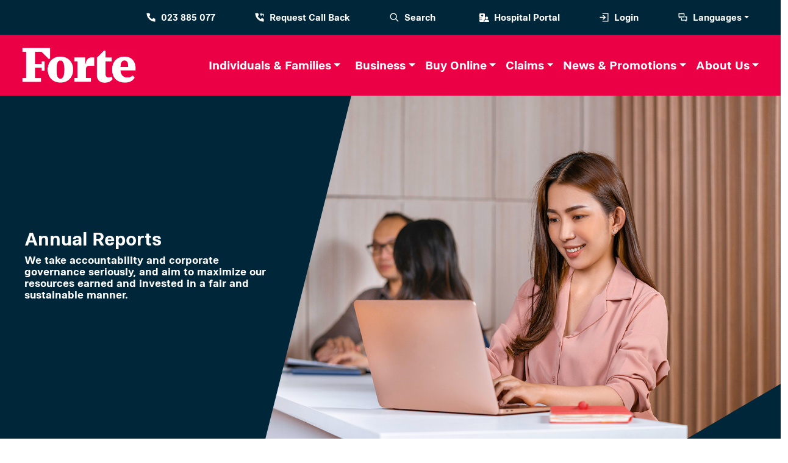

--- FILE ---
content_type: text/html; charset=utf-8
request_url: https://forteinsurance.com/about-us/annual-reports/
body_size: 13414
content:


<!doctype html>
<html lang="en">
<head>
    
    

<meta charset="utf-8">
<meta name="viewport" content="width=device-width, initial-scale=1">
<title>Forte - Annual Reports</title>
<meta http-equiv="X-UA-Compatible" content="ie=edge">
<meta http-equiv="content-language" content="9" />
<meta name="description" />
<meta name="format-detection" content="telephone=no">
<meta name="keywords" />
<meta name="author" content="" />

<!-- Open Graph / Facebook -->
<meta property="og:type" content="website" />
<meta property="og:url" content="/about-us/annual-reports/" />
<meta property="og:title" />
<meta property="og:description" />
<meta property="og:image" itemprop="image" content="https://www.forteinsurance.com" />
<meta property="og:image:type" content="image/png">

<!-- Twitter -->
<meta property="twitter:card" content="summary_large_image" />
<meta property="twitter:url" content="/about-us/annual-reports/" />
<meta property="twitter:title" />
<meta property="twitter:description" />
<meta property="twitter:image" content="https://www.forteinsurance.com" />

<link rel="icon" href="/Assets/favicon.ico">
<link href="/Assets/fontawesome-free-6.1.2-web/css/all.min.css" />

<link href="/Assets/Datatables/datatables.min.css" rel="stylesheet" />
<link href="/Content/css/select2.css" rel="stylesheet" />
<link rel="stylesheet" href="/Assets/build/css/intlTelInput.css">
<link href="/Assets/plugin/jquery-smartwizard/css/smart_wizard_all.css" rel="stylesheet" type="text/css" />


<link href="/Assets/bootstrap-5.2.0-dist/css/bootstrap.min.css" rel="stylesheet" />
<!-- Custom styles for this template -->
<link href="/Assets/bootstrap-5.2.0-dist/navbars-offcanvas/navbar.css" rel="stylesheet">


<link href="/Assets/aos master/dist/aos.css" rel="stylesheet" />
<link href="/css/rte.css" rel="stylesheet" />
<link href="/css/navigationScreen.css" rel="stylesheet" />
<link href="/css/customScreen.css" rel="stylesheet" />
<link href="/css/bannerScreen.css" rel="stylesheet" />
<link href="/css/product-page.css" rel="stylesheet" />
<link href="/css/about-us.css" rel="stylesheet" />
<link href="/css/custom-home.css" rel="stylesheet" />

<script src="/scripts/jquery-3.6.0.min.js"></script>

<script src="/Assets/aos master/dist/aos.js"></script>
<script src="/Assets/fontawesome-free-6.1.2-web/js/all.min.js"></script>
<script src="/Assets/bootstrap-5.2.0-dist/js/bootstrap.bundle.js"></script>
<script src="/scripts/sweetalert2.all.min.js"></script>
<!-- Optional: include a polyfill for ES6 Promises for IE11 -->
<script src="/Assets/plugin/sweetalert2/promise-polyfill.js"></script>
<script src="/Assets/Datatables/datatables.min.js"></script>
<script src="/scripts/select2.min.js"></script>
<script src="/Assets/build/js/intlTelInput.js"></script>

<script src="/Assets/plugins/jquery-inputmask/dist/jquery.inputmask.js"></script>
<script src="/Assets/plugins/jquery-inputmask/dist/bindings/inputmask.binding.js"></script>

<!-- Facebook Pixel Code -->
<script>
    !function (f, b, e, v, n, t, s) {
        if (f.fbq) return; n = f.fbq = function () {
            n.callMethod ?
                n.callMethod.apply(n, arguments) : n.queue.push(arguments)
        };
        if (!f._fbq) f._fbq = n; n.push = n; n.loaded = !0; n.version = '2.0';
        n.queue = []; t = b.createElement(e); t.async = !0;
        t.src = v; s = b.getElementsByTagName(e)[0];
        s.parentNode.insertBefore(t, s)
    }(window, document, 'script',
        'https://connect.facebook.net/en_US/fbevents.js');
    fbq('init', '391073562857035');
    fbq('track', 'PageView');
</script>
<noscript>
    <img height="1" width="1"
         src="https://www.facebook.com/tr?id=391073562857035&ev=PageView
&noscript=1" />
</noscript>
<!-- End Facebook Pixel Code -->


</head>
<body class="bt-body">
        <style>
        #pageloader {
            background: #00263A;
            position: fixed;
            top: 0;
            left: 0;
            width: 100%;
            height: 100vh;
            z-index: 10200;
        }

            #pageloader .tr {
                position: absolute;
                top: 50%;
                left: 50%;
                transform: translate(-50%,-50%);
            }
            /* Loading AJAX */
            #pageloader .spinner1 {
                margin: 100px auto;
                margin-top: 20px;
                width: 40px;
                height: 40px;
                position: relative;
            }

            #pageloader .cube1, #pageloader .cube2 {
                width: 15px;
                height: 15px;
                position: absolute;
                top: 0;
                left: 0;
                -webkit-animation: pageload-sk-cubemove 1.8s infinite ease-in-out;
                animation: pageload-sk-cubemove 1.8s infinite ease-in-out;
            }

            #pageloader .cube1 {
                background-color: #EB0045;
            }

            #pageloader .cube2 {
                background-color: #fff;
                -webkit-animation-delay: -0.9s;
                animation-delay: -0.9s;
            }

        @-webkit-keyframes pageload-sk-cubemove {
            25% {
                -webkit-transform: translateX(42px) rotate(-90deg) scale(0.5)
            }

            50% {
                -webkit-transform: translateX(42px) translateY(42px) rotate(-180deg)
            }

            75% {
                -webkit-transform: translateX(0px) translateY(42px) rotate(-270deg) scale(0.5)
            }

            100% {
                -webkit-transform: rotate(-360deg)
            }
        }

        @keyframes pageload-sk-cubemove {
            25% {
                transform: translateX(42px) rotate(-90deg) scale(0.5);
                -webkit-transform: translateX(42px) rotate(-90deg) scale(0.5);
            }

            50% {
                transform: translateX(42px) translateY(42px) rotate(-179deg);
                -webkit-transform: translateX(42px) translateY(42px) rotate(-179deg);
            }

            50.1% {
                transform: translateX(42px) translateY(42px) rotate(-180deg);
                -webkit-transform: translateX(42px) translateY(42px) rotate(-180deg);
            }

            75% {
                transform: translateX(0px) translateY(42px) rotate(-270deg) scale(0.5);
                -webkit-transform: translateX(0px) translateY(42px) rotate(-270deg) scale(0.5);
            }

            100% {
                transform: rotate(-360deg);
                -webkit-transform: rotate(-360deg);
            }
        }
        /* END Loading AJAX */
    </style>
    <div id="pageloader">
        <div class="tr">
            <div class="spinner1">
                <div class="cube1"></div>
                <div class="cube2"></div>
            </div>
        </div>
    </div>
    <script>window.onload = function () { $("#pageloader").hide(); }; window.addEventListener("pageshow", function (event) { $("#pageloader").hide(); });</script>


    


<style type="text/css">
    a#search-bar-a:hover + div.bt-search-bar {
        display: block !important;
    }

    div.bt-search-bar:hover, div.bt-search-bar:focus, div.bt-search-bar:focus-within {
        display: block !important;
    }

    div.bt-search-bar:focus {
        display: block !important;
    }

    .bt-search-bar {
        bottom: 5px;
    }

    .bt-search-bar-arrow {
        font-size: 20px;
        top: 20px;
    }
    @media (max-width: 1399.98px) {
        .bt-search-bar-arrow {
            font-size: 15px;
            top: 15px;
        }

        .bt-search-bar, .bt-search-bar-box {
            width: 450px;
        }
    }

    @media (max-width: 1199.98px) {
        .bt-search-bar-arrow {
            font-size: 12px;
            top: 12px;
        }

        .bt-search-bar, .bt-search-bar-box {
            width: 400px;
        }
    }
</style>

<nav class="navbar navbar-expand-lg bt-top-navbar h7 bt-bg-navy p-md-0" aria-label="light Offcanvas navbar large">
    <div class="container-fluid h-100">
        <a class="navbar-brand NotoSans-Bold" href="#"></a>
        <button class="navbar-toggler" type="button" data-bs-toggle="offcanvas" data-bs-target="#offcanvasNavbarLight" aria-controls="offcanvasNavbarLight">
            <i class="fa-solid fa-bars text-white"></i>
        </button>
        <div class="offcanvas offcanvas-end bt-bg-navy pe-md-3" tabindex="-1" id="offcanvasNavbarLight" aria-labelledby="offcanvasNavbarLightLabel" style="height: 100% !important;">
            <div class="offcanvas-header">
                <h5 class="offcanvas-title" id="offcanvasNavbarLightLabel">Offcanvas</h5>
                <button type="button" class="btn-close btn-close-white" data-bs-dismiss="offcanvas" aria-label="Close"></button>
            </div>
            <div class="offcanvas-body niradei-bold h-100">
                <div class="d-flex justify-content-start align-items-center">
                </div>
                <ul class="navbar-nav justify-content-end flex-grow-1 h-100">
                    <li class="nav-item ps-xxl-4 ps-xl-3 ps-lg-2 ps-2 d-flex justify-content-start">
                        <a href="tel:+85523885077" class="px-md-4 d-flex align-items-center nav-link">
                            <svg xmlns="http://www.w3.org/2000/svg" data-name="Layer 1" class="bt-svg-top-icon pe-2" viewBox="0 0 240 240">
                                <rect width="240" height="240" fill="none" />
                                <path d="M175,135l-27.572,27.572c-30.054-15.36-54.64-39.946-70-70l27.572-27.572-20-45H20c0,110.28,89.72,200,200,200v-65l-45-20Z" fill="#ffffff" />
                            </svg>
                            023 885 077
                        </a>
                    </li>
                    <li class="nav-item ps-xxl-4 ps-xl-3 ps-lg-2 ps-2 d-flex justify-content-start">
                        <a href="javascript:;" data-bs-toggle="modal" data-bs-target="#request-to-call-back-modal" class="px-md-4 d-flex align-items-center nav-link">
                            <svg xmlns="http://www.w3.org/2000/svg" data-name="Layer 1" class="bt-svg-top-icon pe-2" viewBox="0 0 240 240">
                                <g>
                                    <polygon points="160 40 170 20 150 20 135 50 150 80 170 80 160 60 200 60 200 100 220 100 220 40 160 40" fill="#ffffff" />
                                    <path d="M147.428,162.572c-30.054-15.36-54.64-39.946-70-70l27.572-27.572-20-45H20c0,110.28,89.72,200,200,200v-65l-45-20-27.572,27.572Z" fill="#ffffff" />
                                </g>
                                <rect width="240" height="240" fill="none" />
                            </svg>
                            Request Call Back
                        </a>
                    </li>
                    <li class="nav-item ps-xxl-4 ps-xl-3 ps-lg-2 ps-2 d-flex justify-content-start">
                        <a id="search-bar-a" href="javascript:;" class="px-md-4 d-flex align-items-center nav-link ">
                            <svg xmlns="http://www.w3.org/2000/svg" data-name="Layer 1" class="bt-svg-top-icon pe-2" viewBox="0 0 240 240">
                                <path d="M222.058,207.916l-58.974-58.749c24.476-31.362,22.319-76.9-6.515-105.735-15.109-15.108-35.201-23.431-56.568-23.431s-41.459,8.322-56.568,23.431c-31.191,31.192-31.191,81.945,0,113.137,15.109,15.11,35.199,23.432,56.568,23.432,17.943,0,34.971-5.887,48.919-16.714l59.023,58.798,14.115-14.169Zm-122.058-47.916c-16.026,0-31.094-6.241-42.426-17.574-23.395-23.394-23.395-61.458,0-84.853,11.332-11.332,26.399-17.573,42.426-17.573s31.094,6.241,42.426,17.573h0c23.395,23.395,23.395,61.459,0,84.854-11.332,11.332-26.399,17.573-42.426,17.573Z" fill="#ffffff" />
                                <rect width="240" height="240" fill="none" />
                            </svg>
                            Search
                        </a>
                        <div class="bt-search-bar">
                            <form method="post" action="/search" class="position-relative">
                                <input name="__RequestVerificationToken" type="hidden" value="MQOCHystNG1OfhynYZQqE9lyxkVADuOl5pFJEvQczBD-VvhBLc48gcWA-djFu1dqrmcSjrII7NG-NwDRSRJZb30GASB2OVOoBrcmN9awYZY1" />
                                <input type="text" class="form-control bt-search-bar-box" name="q" />
                                <i class="fa-solid fa-arrow-right bt-search-bar-arrow"></i>
                            </form>

                        </div>
                    </li>
                    <li class="nav-item ps-xxl-4 ps-xl-3 ps-lg-2 ps-2 d-flex justify-content-start">
                        <a href="/panel-hospital/" class="px-md-4 d-flex align-items-center nav-link">
                            <i class="fa-sharp fa-solid fa-hospital-user p-2"></i>
                            Hospital Portal
                        </a>
                    </li>
                    <li class="nav-item ps-xxl-4 ps-xl-3 ps-lg-2 ps-2 d-flex justify-content-start">
                        <a href="javascript:;" data-bs-toggle="modal" data-bs-target="#login-modal" class="px-md-4 d-flex align-items-center nav-link">
                            <svg xmlns="http://www.w3.org/2000/svg" data-name="Layer 1" class="bt-svg-top-icon pe-2" viewBox="0 0 240 240">
                                <g>
                                    <polygon points="80 20 80 40 200 40 200 200 80 200 80 220 220 220 220 20 80 20" fill="#ffffff" />
                                    <polygon points="80 170 110 170 160 120 110 70 80 70 120 110 20 110 20 130 120 130 80 170" fill="#ffffff" />
                                </g>
                                <rect width="240" height="240" fill="none" />
                            </svg>
                            Login
                        </a>
                    </li>
                    <li class="nav-item ps-xxl-4 ps-xl-3 ps-lg-2 ps-2 dropdown d-flex justify-content-start">
                        <a class="px-md-4 d-flex align-items-center nav-link dropdown-toggle text-decoration-none" role="button" id="dropdownMenuLinkLanguage" data-bs-toggle="dropdown" aria-expanded="false">
                            <svg xmlns="http://www.w3.org/2000/svg" data-name="Layer 1" class="bt-svg-top-icon pe-2" viewBox="0 0 240 240">
                                <g>
                                    <path d="M160,25H20V120h20v25l33.333-25h86.667V25Zm-20,75H40V45h100v55Z" fill="#ffffff" />
                                    <polygon points="170 100 170 120 200 120 200 175 185 175 180 175 173.333 175 170 175 100 175 100 130 80 130 80 195 166.667 195 200 220 200 195 220 195 220 100 170 100" fill="#ffffff" />
                                </g>
                                <rect width="240" height="240" fill="none" />
                            </svg>
                            Languages
                        </a>
                        <ul class="dropdown-menu border-top m-0" aria-labelledby="dropdownMenuLinkLanguage" style="min-width: 75px !important; width: min-content; margin-left: 100px; position: absolute; left: 75%; transform: translate(-75%, 0%);">
                                <li class="nav-item text-end"><a href="https://www.forteinsurance.com/about-us/annual-reports/" class="dropdown-item "><span class="bt-text-navy"><img src="/assets/images/en.png" class="w-100" /></span></a></li>
                                <li class="nav-item text-end"><a href="https://www.forteinsurance.com/km/about-us/annual-reports/" class="dropdown-item "><span class="bt-text-navy"><img src="/assets/images/km.png" class="w-100" /></span></a></li>
                        </ul>
                    </li>
                </ul>

            </div>
        </div>
    </div>
</nav>

<nav class="navbar navbar-expand-xl bt-main-navbar Niradei-Bold bt-bg-red p-0 sticky-top-mobile" aria-label="Offcanvas navbar large">
    <div class="container-fluid h-100">
        <a class="navbar-brand NotoSans-Bold px-md-4 px-2 py-md-3 py-2 logo" href="https://www.forteinsurance.com/"><img class="h-100" src="/Assets/images/logo-white.png" /></a>
        <button id="btnOffcavasNavbar2" class="navbar-toggler border-0" type="button" data-bs-target="#offcanvasNavbar2" aria-controls="offcanvasNavbar2">
            <i class="fa-solid fa-bars text-white h2 m-0"></i>
        </button>
        <div class="offcanvas offcanvas-end bt-bg-red border-0" tabindex="-1" id="offcanvasNavbar2" data-bs-backdrop="true" aria-labelledby="offcanvasNavbar2Label" role="dialog" style="height: 100% !important;">
            <div class="offcanvas-header">
                <a class="navbar-brand NotoSans-Bold px-md-4 px-2 py-md-3 py-2 logo" href="https://www.forteinsurance.com/"><img class="h-100" src="/Assets/images/logo-white.png" /></a>
                <button type="button" class="btn-close btn-close-white pe-4"></button>
            </div>
            <div class="offcanvas-body h-100">
                <div class="mobile-devices" style="color:#C4C4C4 !important;">

                    <form method="post" action="/search">
                        <div class="input-group mb-3">
                            <div></div>
                            <input type="text" name="q" class="form-control" placeholder="What are you looking for?">
                            <div class="position-absolute top-50 end-0 translate-middle-y pe-3">
                                <i class="fa-solid fa-magnifying-glass"></i>
                            </div>
                        </div>
                    </form>


                    <hr />
                </div>
                <ul class="navbar-nav justify-content-end flex-grow-1 pe-md-3 niradei-bold">

                                    <li class="nav-item align-items-center dropdown">
                                        <a class="px-xxl-3 px-xl-3 px-md-3 py-md-3 d-flex align-items-center nav-link dropdown-toggle text-decoration-none h-100" role="button" id="dropdownMenuLink0" data-bs-toggle="dropdown" aria-expanded="false">
                                            <span class="main-anchor" onclick="window.location.href = '/individuals-and-families/';">Individuals &amp; Families</span>
                                        </a>
                                        <ul class="dropdown-menu border-top m-0" aria-labelledby="dropdownMenuLink">
                                                    <li class="nav-item"><a class="dropdown-item main-anchor" onclick="return main_anchor('Auto');" href="/individuals-and-families/#Auto">Auto</a></li>
                                                    <li class="nav-item"><a class="dropdown-item main-anchor" onclick="return main_anchor('Travel');" href="/individuals-and-families/#Travel">Travel</a></li>
                                                    <li class="nav-item"><a class="dropdown-item main-anchor" onclick="return main_anchor('Health-and-Medical');" href="/individuals-and-families/#Health-and-Medical">Health and Medical</a></li>
                                                    <li class="nav-item"><a class="dropdown-item main-anchor" onclick="return main_anchor('Personal-Accident');" href="/individuals-and-families/#Personal-Accident">Personal Accident</a></li>
                                                    <li class="nav-item"><a class="dropdown-item main-anchor" onclick="return main_anchor('Home-Protection');" href="/individuals-and-families/#Home-Protection">Home Protection</a></li>
                                                    <li class="nav-item"><a class="dropdown-item main-anchor" onclick="return main_anchor('Savings-and-Protection');" href="/individuals-and-families/#Savings-and-Protection">Savings and Protection</a></li>
                                        </ul>
                                    </li>
                                    <li class="nav-item align-items-center dropdown">
                                        <a class="px-xxl-3 px-xl-2 px-md-3 py-md-3 d-flex align-items-center nav-link dropdown-toggle text-decoration-none h-100" role="button" id="dropdownMenuLink1" data-bs-toggle="dropdown" aria-expanded="false">
                                            <span class="main-anchor" onclick="window.location.href = '/business/';">Business</span>
                                        </a>
                                        <ul class="dropdown-menu border-top m-0" aria-labelledby="dropdownMenuLink">
                                                    <li class="nav-item"><a class="dropdown-item main-anchor" onclick="return main_anchor('Employee-Benefits');" href="/business/#Employee-Benefits">Employee Benefits</a></li>
                                                    <li class="nav-item"><a class="dropdown-item main-anchor" onclick="return main_anchor('Financial-Protection');" href="/business/#Financial-Protection">Financial Protection</a></li>
                                                    <li class="nav-item"><a class="dropdown-item main-anchor" onclick="return main_anchor('Property');" href="/business/#Property">Property</a></li>
                                                    <li class="nav-item"><a class="dropdown-item main-anchor" onclick="return main_anchor('Micro-Insurance');" href="/business/#Micro-Insurance">Micro-Insurance</a></li>
                                                    <li class="nav-item"><a class="dropdown-item main-anchor" onclick="return main_anchor('Construction');" href="/business/#Construction">Construction</a></li>
                                                    <li class="nav-item"><a class="dropdown-item main-anchor" onclick="return main_anchor('Energy');" href="/business/#Energy">Energy</a></li>
                                                    <li class="nav-item"><a class="dropdown-item main-anchor" onclick="return main_anchor('Logistics-and-Transport');" href="/business/#Logistics-and-Transport">Logistics and Transport</a></li>
                                                    <li class="nav-item"><a class="dropdown-item main-anchor" onclick="return main_anchor('Travel');" href="/business/#Travel">Travel</a></li>
                                                    <li class="nav-item"><a class="dropdown-item main-anchor" onclick="return main_anchor('Agriculture');" href="/business/#Agriculture">Agriculture</a></li>
                                        </ul>
                                    </li>
                                            <li class="nav-item align-items-center dropdown">
                            <a class="px-xxl-3 px-xl-2 px-md-3 py-md-3 d-flex align-items-center nav-link dropdown-toggle text-decoration-none h-100" role="button" id="dropdownMenuLink2" data-bs-toggle="dropdown" aria-expanded="false">
                                <span>Buy Online</span>
                            </a>
                            <ul class="dropdown-menu border-top m-0" aria-labelledby="dropdownMenuLink2" >
                                    <li class="nav-item">
                                        <a class="dropdown-item" href="/individuals-and-families/travel-insurance/">Traveller’s Insurance</a>
                                    </li>
                                    <li class="nav-item">
                                        <a class="dropdown-item" href="/individuals-and-families/inbound-travellers-insurance/">Inbound Traveller&#39;s Insurance</a>
                                    </li>
                                    <li class="nav-item">
                                        <a class="dropdown-item" href="/individuals-and-families/domestic-in-land-travel-insurance/">Domestic In-Land Travel Insurance </a>
                                    </li>
                                    <li class="nav-item">
                                        <a class="dropdown-item" href="/individuals-and-families/personal-accident-and-international-emergency-medical-assistance-insurance/">Personal Accident and International Emergency Medical Assistance Insurance</a>
                                    </li>
                                    <li class="nav-item">
                                        <a class="dropdown-item" href="/individuals-and-families/canckoampea-insurance/">CancKoampea Insurance</a>
                                    </li>
                                    <li class="nav-item">
                                        <a class="dropdown-item" href="/individuals-and-families/auto-cross-border-insurance/">Auto Cross Border Insurance</a>
                                    </li>
                            </ul>
                        </li>


                        <li class="nav-item align-items-center dropdown">
                            <a class="px-xxl-3 px-xl-2 px-md-3 py-md-3 d-flex align-items-center nav-link dropdown-toggle text-decoration-none h-100" role="button" id="dropdownMenuLink3" data-bs-toggle="dropdown" aria-expanded="false">
                                <span class="main-anchor" onclick="window.location.href = '/claims/';">Claims</span>
                            </a>
                            <ul class="dropdown-menu border-top m-0" aria-labelledby="dropdownMenuLink3" >
                                <li class="nav-item">
                                    
                                    <a class="dropdown-item" href="/claims/">Claims</a>
                                </li>
                                        <li class="nav-item">
                                            <a class="dropdown-item" href="/claims/panel-hospital-locator/">Panel Hospital Locator</a>
                                        </li>
                                        <li class="nav-item">
                                            <a class="dropdown-item" href="/claims/faqs/">Frequently Asked Questions</a>
                                        </li>

                            </ul>


                        </li>
                                            <li class="nav-item align-items-center dropdown">
                            <a class="px-xxl-3 px-xl-2 px-md-3 py-md-3 d-flex align-items-center nav-link dropdown-toggle text-decoration-none h-100" role="button" id="dropdownMenuLink4" data-bs-toggle="dropdown" aria-expanded="false">
                                <span class="main-anchor" onclick="window.location.href = '/news-and-promotions/';">News &amp; Promotions</span>
                            </a>
                                <ul class="dropdown-menu border-top m-0" aria-labelledby="dropdownMenuLink4" >
                                        <li class="nav-item">
                                            <a class="dropdown-item" href="/news-and-promotions/?q=tips_promotions">Tips and Promotions</a>
                                        </li>
                                                                            <li class="nav-item">
                                            <a class="dropdown-item" href="/news-and-promotions/?q=news">Latest News</a>
                                        </li>

                                </ul>

                        </li>
                                            <li class="nav-item align-items-center dropdown">
                            <a class="px-xxl-3 px-xl-2 px-md-3 py-md-3 d-flex align-items-center nav-link dropdown-toggle text-decoration-none h-100" role="button" id="dropdownMenuLink5" data-bs-toggle="dropdown" aria-expanded="false">
                                <span class="main-anchor" onclick="window.location.href = '/about-us/';">About Us</span>
                            </a>
                            <ul class="dropdown-menu border-top m-0" aria-labelledby="dropdownMenuLink5" style="right: 0;">
                                <li class="nav-item">
                                    <a class="dropdown-item" href="/about-us/#meetOutTeamSection">Our Team</a>
                                </li>
                                        <li class="nav-item">
                                            <a class="dropdown-item" href="/about-us/annual-reports/">Annual Reports</a>
                                        </li>
                                        <li class="nav-item">
                                            <a class="dropdown-item" href="/about-us/contact-us/">Contact Us</a>
                                        </li>
                                        <li class="nav-item">
                                            <a class="dropdown-item" href="/about-us/careers/">Careers at Forte</a>
                                        </li>
                                        <li class="nav-item">
                                            <a class="dropdown-item" href="/about-us/sustainability/">Sustainability</a>
                                        </li>

                            </ul>


                        </li>
                </ul>
            </div>

            <div class="offcancas-footer"></div>
            <div class="offcancas-footer position-absolute bottom-0 end-0 w-100 niradei-bold">
                <div class="position-absolute top-50 start-0 translate-middle-y" style="padding: var(--bs-offcanvas-padding-y) var(--bs-offcanvas-padding-x);">
                    <!--language-->
                    <span class="pe-3">
                        <!-- Default dropup button -->
                        <span class="btn-group dropup ps-1 pe-1" style="width:70px;">
                            <a href="javascript:;" type="button" class="btn text-center a-toggle-up" data-bs-toggle="dropdown" aria-expanded="false">
                                <div class="toggle-up" style="display:none;">
                                    <svg xmlns="http://www.w3.org/2000/svg" width="25" height="25" viewBox="0 0 240 240" style="rotate:180deg">
                                        <polygon points="20 80 120 180 220 80 20 80" fill="#ffffff" />
                                        <rect width="240" height="240" fill="none" />
                                    </svg>
                                </div>
                                <img src="/assets/images/en.png" class="w-100" />
                            </a>
                            <ul class="dropdown-menu" style="min-width:70px;">
                                    <li class="nav-item text-end"><a href="https://www.forteinsurance.com/about-us/annual-reports/" class="dropdown-item "><span class="bt-text-navy"><img src="/assets/images/en.png" class="w-100" /></span></a></li>
                                    <li class="nav-item text-end"><a href="https://www.forteinsurance.com/km/about-us/annual-reports/" class="dropdown-item "><span class="bt-text-navy"><img src="/assets/images/km.png" class="w-100" /></span></a></li>
                            </ul>
                        </span>

                    </span>
                    <!--call-->
                    <span class="pe-3">
                        <a href="tel:+85523885077" class="text-decoration-none">
                            <svg xmlns="http://www.w3.org/2000/svg" data-name="Layer 1" class="bt-svg-top-icon pe-2" viewBox="0 0 240 240">
                                <rect width="240" height="240" fill="none" />
                                <path d="M175,135l-27.572,27.572c-30.054-15.36-54.64-39.946-70-70l27.572-27.572-20-45H20c0,110.28,89.72,200,200,200v-65l-45-20Z" fill="#ffffff" />
                            </svg>
                        </a>
                    </span>
                    <!--call-back-->
                    <span data-bs-toggle="modal" data-bs-target="#request-to-call-back-modal">
                        <svg xmlns="http://www.w3.org/2000/svg" data-name="Layer 1" class="bt-svg-top-icon pe-2" viewBox="0 0 240 240">
                            <g>
                                <polygon points="160 40 170 20 150 20 135 50 150 80 170 80 160 60 200 60 200 100 220 100 220 40 160 40" fill="#ffffff" />
                                <path d="M147.428,162.572c-30.054-15.36-54.64-39.946-70-70l27.572-27.572-20-45H20c0,110.28,89.72,200,200,200v-65l-45-20-27.572,27.572Z" fill="#ffffff" />
                            </g>
                            <rect width="240" height="240" fill="none" />
                        </svg>
                    </span>
                </div>
                <div class="position-absolute top-50 end-0 translate-middle-y" style="padding: var(--bs-offcanvas-padding-y) var(--bs-offcanvas-padding-x);">
                    <!--Hosplital login-->
                    <span class="">
                        <a href="/panel-hospital/" class="btn text-white">
                            <i class="fa-sharp fa-solid fa-hospital-user p-2"></i>
                        </a>
                    </span>
                    <!--login-->
                    <span class="">
                        <a href="javascript:;" data-bs-toggle="modal" data-bs-target="#login-modal" class="btn text-white">
                            <svg xmlns="http://www.w3.org/2000/svg" data-name="Layer 1" class="bt-svg-top-icon pe-2" viewBox="0 0 240 240">
                                <g>
                                    <polygon points="80 20 80 40 200 40 200 200 80 200 80 220 220 220 220 20 80 20" fill="#ffffff" />
                                    <polygon points="80 170 110 170 160 120 110 70 80 70 120 110 20 110 20 130 120 130 80 170" fill="#ffffff" />
                                </g>
                                <rect width="240" height="240" fill="none" />
                            </svg>
                        </a>
                    </span>

                </div>

            </div>
        </div>
    </div>
</nav>

<!-- Vertically centered scrollable modal -->
<div id="request-to-call-back-modal" class="modal" tabindex="-1">
    <div class="modal-xl modal-dialog modal-dialog-centered modal-dialog-scrollable">
        <div class="modal-content bt-modal-content">
            <div class="modal-header">
                <h5 class="modal-title"></h5>
                <a href="javascript:;" data-bs-dismiss="modal" aria-label="Close"><i class="fa-solid fa-circle-xmark bt-text-red font-icon icon-border-radius bg-white"></i></a>
            </div>
            <div class="modal-body mx-md-5 mx-4">
                <div><h5 class="h4 bt-text-red">Request Call Back</h5></div>
                <hr />
                <div>
                    <form id="frmRequestCallBack" method="post" data-aos="fade-up" style="overflow:hidden;">
                        <div class="row">
                            <input name="__RequestVerificationToken" type="hidden" value="7ISgYou1TAnqrK04aFT7NakUZ6IjROyCrfQNXZTZjMMC839HSfSBIShdAJx6Z-UMNripfQjeEp-cuxlw0VVJTrLkkz2eefaBRCYK_lNNOu81" />
                            <div class="col-md-6 mb-md-5 mb-3">
                                <lable class="h5">Name *</lable>
                                <input type="text" class="form-control bt-form-control mt-3 required" id="name-call-back" name="name-call-back" placeholder="Name" />
                            </div>
                            <div class="col-md-6 mb-md-5 mb-3">
                                <lable class="h5 mb-2">Phone Number *</lable>
                                <input type="text" class="form-control bt-form-control mt-3 required" id="phone-call-back" name="phone-call-back" placeholder="Phone Number" />
                            </div>
                            <div class="col-md-12 mb-md-5 mb-3">
                                <lable class="h5 mb-2">Email</lable>
                                <input type="text" class="form-control bt-form-control mt-3" id="email-call-back" name="email-call-back" placeholder="Email" />
                            </div>
                            <div class="col-md-12 mb-md-5 mb-3">
                                <div class="form-check">
                                    <input class="form-check-input bt-form-check-input required" type="checkbox" value="" id="agree-call-back">
                                    <label class="form-check-label ps-md-3 ps-2 mt-md-3 h5" style="width:90% !important;" for="agree-call-back">
                                        By clicking “Submit” I agree that: I have read and accepted the Privacy Policy.
                                    </label>
                                </div>

                            </div>
                            <div class="col-md-6 mb-md-5 mb-3">
                                <button class='g-recaptcha btn btn-primary form-control btn-arrow  h5 submit-call-back' data-sitekey='6Lf3N70kAAAAALbjPtKgLSTc0K7euA-Eacpx5SVg' data-callback='submit'>Submit</button><script src='https://www.google.com/recaptcha/api.js'></script>
                                
                            </div>
                        </div>
                    </form>
                </div>
            </div>
        </div>
    </div>
</div>
<!-- Vertically centered scrollable modal -->
<div id="login-modal" class="modal" tabindex="-1">
    <div class="modal-lg modal-dialog modal-dialog-centered modal-dialog-centered">
        <div class="modal-content bt-modal-content">
            <div class="modal-header">
                <h5 class="modal-title"></h5>
                <a href="javascript:;" data-bs-dismiss="modal" aria-label="Close"><i class="fa-solid fa-circle-xmark bt-text-red font-icon icon-border-radius bg-white"></i></a>
            </div>
            <div class="modal-body mx-md-5 mx-4">
                <div><h5 class="h4 bt-text-red">Please choose</h5></div>
                <hr />

                <div class="row">
                    <div class="col-12  mb-3">
                        <h5 class="h5 bt-text-red">Web portals</h5>
                    </div>
                        <div class="col-12">
                            
                            <a href="https://portal.forteinsurance.com/" class="bt-text-navy text-decoration-none">
                                <div class="h6"><i class="fa-solid fa-plane px-2"></i>ForteOne</div>
                            </a>
                        </div>

                    <div class="col-12">
                        <a href="/bank-online-portal/bop-login/" class="bt-text-navy text-decoration-none">
                            <div class="h6"><i class="fa-sharp fa-solid fa-building-columns px-2"></i> Bank Online Portal</div>
                        </a>
                    </div>
                    <div class="col-12">
                        <a href="/auto-insurance/ai-login/" class="bt-text-navy text-decoration-none">
                            <div class="h6"><i class="fa-solid fa-car px-2"></i> Auto Insurance</div>
                        </a>
                    </div>
                    <div class="col-12 px-5">
                        <a href="https://forteredapp.forteinsurance.com/login" class="bt-text-navy text-decoration-none">
                            <div class="h6"><i class="fa fa-search-plus px-2"></i> Forte RED App</div>
                        </a>
                    </div>
                    <div class="col-12">
                        <a href="/medi-plus/mediplus-login/" class="bt-text-navy text-decoration-none">
                            <div class="h6"><i class="fa-solid fa-kit-medical px-2"></i> Medi+ Insurance</div>
                        </a>
                    </div>
                    <div class="col-12">
                        <a href="/figtree-blue-online/fbo-login/" class="bt-text-navy text-decoration-none">
                            <div class="h6"><i class="fa-solid fa-briefcase-medical px-2"></i> Figtree Blue Insurance</div>
                        </a>
                    </div>
                    <div class="col-12">
                        <a href="/agent-portal/ap-login/" class="bt-text-navy text-decoration-none">
                            <div class="h6"><i class="fas fa-user-secret px-2"></i> Agent Portal</div>
                        </a>
                    </div>
                    <div class="col-12">
                        <a href="/fiplogin/" class="bt-text-navy text-decoration-none">
                            <div class="h6"><i class="fas fa-user-secret px-2"></i> Fire Insurance Portal</div>
                        </a>
                    </div>
                </div>
                <hr />
                <div class="row">
                    <div class="col-12 mb-3">
                        <h5 class="h5 bt-text-red">Web applications</h5>
                    </div>
                    <div class="col-12">
                        <a href="/covid-19-insurance/covid-19-login/" class="bt-text-navy text-decoration-none">
                            <div class="h6"><i class="fa-solid fa-virus-covid px-2"></i> Covid-19 Insurance</div>
                        </a>
                    </div>
                    <div class="col-12">
                        <a href="/domestic-travel-pa/domestic-travel-pa-login/" class="bt-text-navy text-decoration-none">
                            <div class="h6"><i class="fa-sharp fa-solid fa-route px-2"></i> Domestic Inland Travel Insurance</div>
                        </a>
                    </div>
                <!-- hide link
                    <div class="col-12">
                        <a href="/pa-evacuation-insurance/pa-evacuation-login/" class="bt-text-navy text-decoration-none">
                            <div class="h6"><i class="fa-solid fa-truck-medical px-2"></i> PA & IEMA Insurance</div>
                        </a>
                    </div>
		-->
                    <div class="col-12">
                        <a href="/travel-insurance/login/" class="bt-text-navy text-decoration-none">
                            <div class="h6"><i class="fa-solid fa-plane px-2"></i> Travel Inbound Insurance</div>
                        </a>
                    </div>
                    <div class="col-12">
                        <a href="/ck-insurance/ck-login/" class="bt-text-navy text-decoration-none">
                            <div class="h6"><i class="fa-solid fa-shield-heart px-2"></i> CancKoampea Insurance</div>
                        </a>
                    </div> 

                </div>
            </div>
        </div>
    </div>
</div>
<script type="text/javascript">
    var hide_show_search_bar = true;
    function main_anchor(value) {
        $('.anchor').removeClass("active");
        $('[href="#' + value + '"]').addClass("active");

        $('.offcanvas').offcanvas('hide');
    }
    $(function () {
        $('#btnOffcavasNavbar2').on("click", function () {
            $('.offcanvas').offcanvas('show');
        });
        $('.btn-close').on("click", function () {
            $('.offcanvas').offcanvas('hide');
        });
        //$('#search-bar-a').on("click mouseover", function () {
        //    if (hide_show_search_bar) {
        //        $('.bt-search-bar').show();
        //        $('.bt-search-bar-box').focus();
        //        hide_show_search_bar = false;
        //    } else {
        //        $('.bt-search-bar').hide();
        //        hide_show_search_bar = true;
        //    }

        //});

        $(document).mouseup(function (e) {
            var $offCanvasInner = $(".offcanvas");
            if (!$offCanvasInner.is(e.target) && $offCanvasInner.has(e.target).length === 0) {
                $('.offcanvas').offcanvas('hide');
            }
        });
    });
    var root = location.protocol + '//' + location.host;
    $(function () {
        $('.a-toggle-up').click(function () {
            $('.toggle-up').toggle();
        });

    });
    function submit() {
            //e.preventDefault();
            var valid = true;
            $('#frmRequestCallBack [type="text"].required').each(function () {
                $(this).removeClass("border-danger");
                $(this).siblings().removeClass("text-danger");
                if (!$(this).val()) {
                    valid = false;
                    $(this).siblings().addClass("text-danger");
                    $(this).addClass("border-danger");
                }
            });
            if (valid && $('#email-call-back').val()!="") {
                $('#email-call-back').removeClass("border-danger");
                $('#email-call-back').siblings().removeClass("text-danger");
                var reg = /^(([^<>()\[\]\\.,;:\s@"]+(\.[^<>()\[\]\\.,;:\s@"]+)*)|(".+"))@((\[[0-9]{1,3}\.[0-9]{1,3}\.[0-9]{1,3}\.[0-9]{1,3}])|(([a-zA-Z\-0-9]+\.)+[a-zA-Z]{2,}))$/;
                if (reg.test($('#email-call-back').val()) == false) {
                    $('#email-call-back').siblings().addClass("text-danger");
                    $('#email-call-back').addClass("border-danger");
                    valid = false;
                }
            }
            $('#agree-call-back').removeClass("border-danger");
            $('#agree-call-back').siblings().removeClass("text-danger");
            if (!$('#agree-call-back').prop("checked")) {
                valid = false;
                $('#agree-call-back').siblings().addClass("text-danger");
                $('#agree-call-back').addClass("border-danger");
            }
            if (!valid) {
                Swal.fire({
                    icon: 'error',
                    title: 'Invalid!',
                    text: 'Invalid data in RED Field(s)',
                });
            }
            if (valid) {
                var formData = new FormData($('#frmRequestCallBack')[0]);
                formData.append("action", "__request_call_back__");

                $.ajax({
                    url: root + "/ContactUsBackEnd/",
                    type: "POST",
                    cache: false,
                    contentType: false,
                    processData: false,
                    data: formData,
                    dataType: "JSON",
                    beforeSend: function () {
                        Swal.fire({
                            title: 'Processing',
                            html: '<div style="height:50px;"><i class="fas fa-spin fa-spinner fa-2x"></i></div>',
                            showConfirmButton: false,
                            allowOutsideClick: false,
                            allowEscapeKey: false
                        })
                    },
                    success: function (response) {
                        Swal.close();
                        if (response == "") {
                            Swal.fire({
                                icon: 'success',
                                title: 'Success!',
                                text: 'Submit successfully.',
                            });
                        } else {
                            console.log(response);
                            Swal.fire({
                                icon: 'error',
                                title: 'Ooopp!',
                                text: 'Sorry, submit failure. Please try again.',
                            });
                        }
                    },
                    error: function (xhr, status, error) {
                        Swal.close();
                        console.log(status);
                        console.log(xhr.responseText);
                    }
                });
            }
        }
</script>


<style type="text/css">
    .line-height-h3 {
        line-height: 5.5rem;
    }
    .line-height-h4 {
        line-height: 4rem;
    }
    .line-height-h6 {
        line-height: 2rem;
    }
    .line-height-h5 {
        line-height: 2.5rem;
    }
    .carousel .carousel-indicators button {
        width: 25px;
        height: 25px;
        border: 3px solid var(--bt-red);
        border-radius: 100%;
        background-color: #ffffff;
        opacity: 1;
    }

        .carousel .carousel-indicators button.active {
            width: 31px;
            height: 31px;
            border: 0;
            background-color: var(--bt-red);
        }

    .carousel .bt-arrow {
        font-size: 18pt;
        height: 25px;
    }

    .bt-carousel-caption-box {
        height: auto;
        padding: 0;
        /* display: flex;
        align-items: center;*/
        position: absolute;
        top: 50%;
        transform: translateY(-50%);
        height: max-content;
    }

    .carousel-item {
        height: 100%;
        width: 100%;
    }

    .carousel-inner-cp {
        clip-path: polygon(45% 0, 100% 0, 100% 84%, 88% 100%, 34% 100%);
        transition: clip-path 0.5s;
    }

    .carousel-inner-caption {
        position: absolute !important;
        background: none;
        left: 0;
        top: 0;
    }

        .carousel-inner-caption > .carousel-caption {
            transition: all 0.5s;
        }

    .animate-cp-1 {
        clip-path: polygon(45% 0, 100% 0, 100% 84%, 88% 100%, 34% 100%);
    }

    .animate-cp-2 {
        clip-path: polygon(45% 0, 100% 0, 100% 84%, 90% 100%, 35% 100%);
        /*clip-path: polygon(51% 0, 100% 0, 100% 87%, 89% 100%, 42% 100%);*/
    }

    .animate-cp-3 {
        clip-path: polygon(45% 0, 100% 0, 100% 84%, 92% 100%, 36% 100%);
        /*clip-path: polygon(38% 0, 100% 0, 100% 84%, 75% 100%, 33% 100%);*/
    }

    .show-caption {
        opacity: 1 !important;
        z-index: 999;
    }

    .hide-caption {
        opacity: 0 !important;
        z-index: 1;
    }

    .carousel .carousel-indicators button {
        width: 25px;
        height: 25px;
        border: 3px solid var(--bt-red);
        border-radius: 100%;
        background-color: #ffffff;
        opacity: 1;
        margin: 0px 10px;
    }

        .carousel .carousel-indicators button.active {
            width: 31px;
            height: 31px;
            border: 0;
            background-color: var(--bt-red);
        }

    .carousel .bt-arrow {
        font-size: 18pt;
        height: 25px;
    }

    .carousel-indicators {
        bottom: 10px;
    }
    .carousel-caption-icon{
        height: 120px;
    }
    .testimonials-carousel-image {
        background-position: 85% 10%;
        background-repeat: no-repeat;
        background-size: cover;
    }
    @media (max-width: 991.98px) {
        .carousel-item {
            height: 65%;
            width: 100%;
        }
        .carousel .carousel-indicators button {
            width: 15px;
            height: 15px;
            border: 2px solid var(--bt-red);
        }

            .carousel .carousel-indicators button.active {
                width: 19px;
                height: 19px;
            }

        .carousel .bt-arrow {
            font-size: 11pt;
            height: 15px;
        }

        .carousel-indicators {
            bottom: 20px;
        }

        .bt-carousel-caption-box {
            height: auto;
            width: 90%;
            position: absolute;
            left: 5%;
            top: auto;
            bottom: 15%;
            transform: translate(0%, 0%);
        }
        .yp-caption-bottom {
            bottom: 8%;
        }

        .carousel .carousel-indicators button {
            width: 15px;
            height: 15px;
            border: 2px solid var(--bt-red);
        }

            .carousel .carousel-indicators button.active {
                width: 19px;
                height: 19px;
            }

        .carousel .bt-arrow {
            font-size: 11pt;
            height: 15px;
        }


        .carousel-inner-cp {
            clip-path: polygon(0% 100%, 0% 100%, 0% 8%, 20% 0%, 100% 0%, 100% 60%, 0% 64%);
            transition: clip-path 0.5s;
        }

        .animate-cp-1 {
            clip-path: polygon(0% 100%, 0% 100%, 0% 8%, 20% 0%, 100% 0%, 100% 60%, 0% 64%);
        }

        .animate-cp-2 {
            clip-path: polygon(0% 100%, 0% 100%, 0% 12%, 25% 0%, 100% 0%, 100% 55%, 0% 62%);
        }

        .animate-cp-3 {
            clip-path: polygon(0% 100%, 0% 100%, 0% 10%, 30% 0%, 100% 0%, 100% 58%, 0% 64%);
        }
        .carousel-caption-icon {
            height: 100px;
        }
    }
    @media (max-width: 767.98px) {
        .carousel-item {
            height: 55%;
            width: 100%;
        }
        .carousel .carousel-indicators button {
            width: 15px;
            height: 15px;
            border: 1px solid var(--bt-red);
            margin: 0px 5px;
        }

            .carousel .carousel-indicators button.active {
                width: 17px;
                height: 17px;
            }

        .carousel .bt-arrow {
            font-size: 10pt;
            height: 15px;
        }

        .carousel-indicators {
            bottom: 20px;
        }

        .bt-carousel-caption-box {
            height: auto;
            width: 90%;
            position: absolute;
            left: 5%;
            top: auto;
            bottom: 15%;
            transform: translate(0%, 0%);
        }
        .yp-caption-bottom{
            bottom: 10%;
        }

        .carousel-inner-cp {
            clip-path: polygon(0% 100%, 0% 100%, 0% 8%, 20% 0%, 100% 0%, 100% 45%, 0% 49%);
            transition: clip-path 0.5s;
        }

        .animate-cp-1 {
            clip-path: polygon(0% 100%, 0% 100%, 0% 8%, 20% 0%, 100% 0%, 100% 45%, 0% 49%);
        }

        .animate-cp-2 {
            clip-path: polygon(0% 100%, 0% 100%, 0% 12%, 25% 0%, 100% 0%, 100% 40%, 0% 47%);
        }

        .animate-cp-3 {
            clip-path: polygon(0% 100%, 0% 100%, 0% 10%, 30% 0%, 100% 0%, 100% 43%, 0% 49%);
        }
        .carousel-caption-icon {
            height: 80px;
        }
    }
    @media (max-width: 575.98px) {
        .carousel-caption-icon {
            height: 45px;
        }
    }    
</style>
<div class="banner">
    <div id="myCarousel" class="carousel slide bt-bg-navy" data-bs-ride="carousel">

        <div class="carousel-inner carousel-inner-cp">
                    <div class="carousel-item carousel-img-0 testimonials-carousel-image active" style="background-image: url('/media/3074/resouce-01.jpg');">
                        
                    </div>
        </div>

        <div class="carousel-inner carousel-inner-caption">


            <div class="carousel-caption cp-caption-0 text-start bt-carousel-caption-box yp-caption-bottom show-caption">

                    <h3 class="h2 ">Annual Reports</h3>
                <p class="h6 ">We take accountability and corporate governance seriously, and aim to maximize our resources earned and invested in a fair and sustainable manner.</p>
            </div>
        </div>

        <button hidden class="carousel-control-prev" type="button" data-bs-target="#myCarousel" data-bs-slide="prev">
            <span class="carousel-control-prev-icon" aria-hidden="true"></span>
            <span class="visually-hidden">Previous</span>
        </button>
        <button hidden class="carousel-control-next" type="button" data-bs-target="#myCarousel" data-bs-slide="next">
            <span class="carousel-control-next-icon" aria-hidden="true"></span>
            <span class="visually-hidden">Next</span>
        </button>
    </div>
</div>
<script>
    $(function () {
        $('#pre').click(function () {
            $('.carousel-control-prev').trigger('click');
        });
        $('#next').click(function () {
            $('.carousel-control-next').trigger('click');
        });

        $('#myCarousel').on('slide.bs.carousel', function (e) {
            var curimg = $(e.relatedTarget);
            $('.carousel-inner-cp').removeClass("animate-cp-1 animate-cp-2 animate-cp-3");
            $('.bt-carousel-caption-box').removeClass('show-caption').addClass('hide-caption');
            var ind = e.to;
            var remain = ind % 3;
            var remain_plus = parseInt(remain) + 1;
            if (curimg.hasClass("carousel-img-" + remain)) {
                $('.carousel-inner-cp').addClass("animate-cp-" + remain_plus);
                /*$('.carousel-inner-caption > .cp-caption-' + remain).removeClass('hide-caption').addClass('show-caption');*/
            }
            //else if (curimg.hasClass("carousel-img-1")) {
            //    $('.carousel-inner-cp').addClass("animate-cp-2");
            //    $('.carousel-inner-caption > .cp-caption-1').removeClass('hide-caption').addClass('show-caption');
            //}
            //else if (curimg.hasClass("carousel-img-2")) {
            //    $('.carousel-inner-cp').addClass("animate-cp-3");
            //    $('.carousel-inner-caption > .cp-caption-2').removeClass('hide-caption').addClass('show-caption');
            //}
            $('.bt-carousel-caption-box:eq(' + ind + ')').removeClass('hide-caption').addClass('show-caption');
        });


       
        
    });

    
</script>



        <section id="jobAnnouncementSection" class="containter-fluid">
            <div class="row mt-md-5 p-md-5 p-3 desktop-devices">
                    <div class="col-md-3 ps-md-4 pe-md-4 border-right" data-aos="fade-up">
                        <div class="bt-navy-tile-box text-white">
                            <div class="bt-gray-tile">
                                <div class="h5 p-md-3">Forte Laos - Annual Report 2024</div>
                                <div class="bt-navy-tile-subtitle p-md-3">
                                    <a href="/media/4423/forte-laos-corporate-profile-2024-resized.pdf" class="pt-2 text-decoration-none text-white h6 ">
                                        Download File <i class="fa-regular fa-circle-down px-md-3"></i>
                                    </a>
                                </div>
                            </div>
                        </div>
                    </div>
                    <div class="col-md-3 ps-md-4 pe-md-4 px-lg-4 px-md-3 px-2 border-right" data-aos="fade-up">
                        <div class="bt-navy-tile-box text-white">
                            <div class="bt-gray-tile">
                                <div class="h5 p-md-3">Forte Life - Annual Report 2024</div>
                                <div class="bt-navy-tile-subtitle p-md-3">
                                    <a href="/media/4422/forte-life-corporate-profile-2024-resized.pdf" class="pt-2 text-decoration-none text-white h6 ">
                                        Download File <i class="fa-regular fa-circle-down px-md-3"></i>
                                    </a>
                                </div>
                            </div>
                        </div>
                    </div>
                    <div class="col-md-3 ps-md-4 pe-md-4 px-lg-4 px-md-3 px-2 border-right" data-aos="fade-up">
                        <div class="bt-navy-tile-box text-white">
                            <div class="bt-gray-tile">
                                <div class="h5 p-md-3">Forte General - Annual Report 2024</div>
                                <div class="bt-navy-tile-subtitle p-md-3">
                                    <a href="/media/4421/forte-general-corporate-profile-2024-resized.pdf" class="pt-2 text-decoration-none text-white h6 ">
                                        Download File <i class="fa-regular fa-circle-down px-md-3"></i>
                                    </a>
                                </div>
                            </div>
                        </div>
                    </div>
                    <div class="col-md-3 ps-md-4 pe-md-4 " data-aos="fade-up">
                        <div class="bt-navy-tile-box text-white">
                            <div class="bt-gray-tile">
                                <div class="h5 p-md-3">Forte Group - Annual Report 2024</div>
                                <div class="bt-navy-tile-subtitle p-md-3">
                                    <a href="/media/4425/forte-group-corporate-profile-2024-2.pdf" class="pt-2 text-decoration-none text-white h6 ">
                                        Download File <i class="fa-regular fa-circle-down px-md-3"></i>
                                    </a>
                                </div>
                            </div>
                        </div>
                    </div>
<div class='col-12 p-4'><div class='border-bottom'></div></div>                    <div class="col-md-3 ps-md-4 pe-md-4 border-right" data-aos="fade-up">
                        <div class="bt-navy-tile-box text-white">
                            <div class="bt-gray-tile">
                                <div class="h5 p-md-3">Forte GI Financial Statement 2024</div>
                                <div class="bt-navy-tile-subtitle p-md-3">
                                    <a href="/media/4419/finance-reportfortegi-2024-fa-revised-2-1-resized.pdf" class="pt-2 text-decoration-none text-white h6 ">
                                        Download File <i class="fa-regular fa-circle-down px-md-3"></i>
                                    </a>
                                </div>
                            </div>
                        </div>
                    </div>
                    <div class="col-md-3 ps-md-4 pe-md-4 px-lg-4 px-md-3 px-2 border-right" data-aos="fade-up">
                        <div class="bt-navy-tile-box text-white">
                            <div class="bt-gray-tile">
                                <div class="h5 p-md-3">Forte Life Financial Statement 2024</div>
                                <div class="bt-navy-tile-subtitle p-md-3">
                                    <a href="/media/4414/v3-forte-life-financial-statement-2024-resized.pdf" class="pt-2 text-decoration-none text-white h6 ">
                                        Download File <i class="fa-regular fa-circle-down px-md-3"></i>
                                    </a>
                                </div>
                            </div>
                        </div>
                    </div>
                    <div class="col-md-3 ps-md-4 pe-md-4 px-lg-4 px-md-3 px-2 border-right" data-aos="fade-up">
                        <div class="bt-navy-tile-box text-white">
                            <div class="bt-gray-tile">
                                <div class="h5 p-md-3">Annual Report 2022</div>
                                <div class="bt-navy-tile-subtitle p-md-3">
                                    <a href="/media/3904/forte-corporate-profile-2022.pdf" class="pt-2 text-decoration-none text-white h6 ">
                                        Download File <i class="fa-regular fa-circle-down px-md-3"></i>
                                    </a>
                                </div>
                            </div>
                        </div>
                    </div>
                    <div class="col-md-3 ps-md-4 pe-md-4 " data-aos="fade-up">
                        <div class="bt-navy-tile-box text-white">
                            <div class="bt-gray-tile">
                                <div class="h5 p-md-3">Annual Report 2021</div>
                                <div class="bt-navy-tile-subtitle p-md-3">
                                    <a href="/media/3172/fortecorporate-profilefa2021.pdf" class="pt-2 text-decoration-none text-white h6 ">
                                        Download File <i class="fa-regular fa-circle-down px-md-3"></i>
                                    </a>
                                </div>
                            </div>
                        </div>
                    </div>
<div class='col-12 p-4'><div class='border-bottom'></div></div>                    <div class="col-md-3 ps-md-4 pe-md-4 " data-aos="fade-up">
                        <div class="bt-navy-tile-box text-white">
                            <div class="bt-gray-tile">
                                <div class="h5 p-md-3">Annual Report 2020</div>
                                <div class="bt-navy-tile-subtitle p-md-3">
                                    <a href="/media/3173/fortecorporate-profilefa2020.pdf" class="pt-2 text-decoration-none text-white h6 ">
                                        Download File <i class="fa-regular fa-circle-down px-md-3"></i>
                                    </a>
                                </div>
                            </div>
                        </div>
                    </div>
            </div>
            <div class="mobile-devices">
                <div class="row mt-md-5 p-md-5 p-3">

                        <div class="col-6 ps-md-4 pe-md-4 border-right" data-aos="fade-up">
                            <div class="bt-navy-tile-box text-white">
                                <div class="bt-gray-tile">
                                    <div class="h5 p-3">Forte Laos - Annual Report 2024</div>
                                    <div class="bt-navy-tile-subtitle w-100">
                                        <a href="/media/4423/forte-laos-corporate-profile-2024-resized.pdf" class="pt-2 text-decoration-none text-white h6 ">
                                            <div class="d-flex justify-content-between">
                                                <div class="p-2">Download File</div>
                                                <div class="p-2"><i class="fa-regular fa-circle-down px-md-3"></i></div>
                                            </div>
                                        </a>
                                    </div>
                                </div>
                            </div>
                        </div>
                        <div class="col-6 ps-md-4 pe-md-4 " data-aos="fade-up">
                            <div class="bt-navy-tile-box text-white">
                                <div class="bt-gray-tile">
                                    <div class="h5 p-3">Forte Life - Annual Report 2024</div>
                                    <div class="bt-navy-tile-subtitle w-100">
                                        <a href="/media/4422/forte-life-corporate-profile-2024-resized.pdf" class="pt-2 text-decoration-none text-white h6 ">
                                            <div class="d-flex justify-content-between">
                                                <div class="p-2">Download File</div>
                                                <div class="p-2"><i class="fa-regular fa-circle-down px-md-3"></i></div>
                                            </div>
                                        </a>
                                    </div>
                                </div>
                            </div>
                        </div>
<div class='col-12 p-4'><div class='border-bottom' ></div></div>                        <div class="col-6 ps-md-4 pe-md-4 border-right" data-aos="fade-up">
                            <div class="bt-navy-tile-box text-white">
                                <div class="bt-gray-tile">
                                    <div class="h5 p-3">Forte General - Annual Report 2024</div>
                                    <div class="bt-navy-tile-subtitle w-100">
                                        <a href="/media/4421/forte-general-corporate-profile-2024-resized.pdf" class="pt-2 text-decoration-none text-white h6 ">
                                            <div class="d-flex justify-content-between">
                                                <div class="p-2">Download File</div>
                                                <div class="p-2"><i class="fa-regular fa-circle-down px-md-3"></i></div>
                                            </div>
                                        </a>
                                    </div>
                                </div>
                            </div>
                        </div>
                        <div class="col-6 ps-md-4 pe-md-4 " data-aos="fade-up">
                            <div class="bt-navy-tile-box text-white">
                                <div class="bt-gray-tile">
                                    <div class="h5 p-3">Forte Group - Annual Report 2024</div>
                                    <div class="bt-navy-tile-subtitle w-100">
                                        <a href="/media/4425/forte-group-corporate-profile-2024-2.pdf" class="pt-2 text-decoration-none text-white h6 ">
                                            <div class="d-flex justify-content-between">
                                                <div class="p-2">Download File</div>
                                                <div class="p-2"><i class="fa-regular fa-circle-down px-md-3"></i></div>
                                            </div>
                                        </a>
                                    </div>
                                </div>
                            </div>
                        </div>
<div class='col-12 p-4'><div class='border-bottom' ></div></div>                        <div class="col-6 ps-md-4 pe-md-4 border-right" data-aos="fade-up">
                            <div class="bt-navy-tile-box text-white">
                                <div class="bt-gray-tile">
                                    <div class="h5 p-3">Forte GI Financial Statement 2024</div>
                                    <div class="bt-navy-tile-subtitle w-100">
                                        <a href="/media/4419/finance-reportfortegi-2024-fa-revised-2-1-resized.pdf" class="pt-2 text-decoration-none text-white h6 ">
                                            <div class="d-flex justify-content-between">
                                                <div class="p-2">Download File</div>
                                                <div class="p-2"><i class="fa-regular fa-circle-down px-md-3"></i></div>
                                            </div>
                                        </a>
                                    </div>
                                </div>
                            </div>
                        </div>
                        <div class="col-6 ps-md-4 pe-md-4 " data-aos="fade-up">
                            <div class="bt-navy-tile-box text-white">
                                <div class="bt-gray-tile">
                                    <div class="h5 p-3">Forte Life Financial Statement 2024</div>
                                    <div class="bt-navy-tile-subtitle w-100">
                                        <a href="/media/4414/v3-forte-life-financial-statement-2024-resized.pdf" class="pt-2 text-decoration-none text-white h6 ">
                                            <div class="d-flex justify-content-between">
                                                <div class="p-2">Download File</div>
                                                <div class="p-2"><i class="fa-regular fa-circle-down px-md-3"></i></div>
                                            </div>
                                        </a>
                                    </div>
                                </div>
                            </div>
                        </div>
<div class='col-12 p-4'><div class='border-bottom' ></div></div>                        <div class="col-6 ps-md-4 pe-md-4 border-right" data-aos="fade-up">
                            <div class="bt-navy-tile-box text-white">
                                <div class="bt-gray-tile">
                                    <div class="h5 p-3">Annual Report 2022</div>
                                    <div class="bt-navy-tile-subtitle w-100">
                                        <a href="/media/3904/forte-corporate-profile-2022.pdf" class="pt-2 text-decoration-none text-white h6 ">
                                            <div class="d-flex justify-content-between">
                                                <div class="p-2">Download File</div>
                                                <div class="p-2"><i class="fa-regular fa-circle-down px-md-3"></i></div>
                                            </div>
                                        </a>
                                    </div>
                                </div>
                            </div>
                        </div>
                        <div class="col-6 ps-md-4 pe-md-4 " data-aos="fade-up">
                            <div class="bt-navy-tile-box text-white">
                                <div class="bt-gray-tile">
                                    <div class="h5 p-3">Annual Report 2021</div>
                                    <div class="bt-navy-tile-subtitle w-100">
                                        <a href="/media/3172/fortecorporate-profilefa2021.pdf" class="pt-2 text-decoration-none text-white h6 ">
                                            <div class="d-flex justify-content-between">
                                                <div class="p-2">Download File</div>
                                                <div class="p-2"><i class="fa-regular fa-circle-down px-md-3"></i></div>
                                            </div>
                                        </a>
                                    </div>
                                </div>
                            </div>
                        </div>
<div class='col-12 p-4'><div class='border-bottom' ></div></div>                        <div class="col-6 ps-md-4 pe-md-4 " data-aos="fade-up">
                            <div class="bt-navy-tile-box text-white">
                                <div class="bt-gray-tile">
                                    <div class="h5 p-3">Annual Report 2020</div>
                                    <div class="bt-navy-tile-subtitle w-100">
                                        <a href="/media/3173/fortecorporate-profilefa2020.pdf" class="pt-2 text-decoration-none text-white h6 ">
                                            <div class="d-flex justify-content-between">
                                                <div class="p-2">Download File</div>
                                                <div class="p-2"><i class="fa-regular fa-circle-down px-md-3"></i></div>
                                            </div>
                                        </a>
                                    </div>
                                </div>
                            </div>
                        </div>
                </div>
            </div>
        </section>
               



<section id="section-footer" class="p-xxl-5 p-xl-4 p-lg-3 p-md-3 p-3 bt-bg-gray">
    <div class="mt-xxl-5 mt-xl-4 mt-lg-3 mt-md-3 mt-3">
        <div class="desktop-devices row m-0 p-0">
            <div class="col-md-3 col-12 mb-4">
                            <div class="footer-icon mb-5" data-aos="fade-up">

                                <a href="https://www.cii.co.uk/" target="target" class="bt-text-red">
                                        <img src="/media/4482/ippf-logo-426-cmyk-2025-rev3.png" class="img-fluid" title="CII" />
                                </a>
                            </div>
                            <div class="footer-icon mb-5" data-aos="fade-up">

                                <a href="https://www.facebook.com/forteinsurance" target="target" class="bt-text-red">
<i class="fa-brands fa-square-facebook"></i>                                </a>
                            </div>
                            <div class="footer-icon mb-5" data-aos="fade-up">

                                <a href="https://www.instagram.com/explore/tags/forteinsurance/" target="target" class="bt-text-red">
<i class="fa-brands fa-instagram"></i>                                </a>
                            </div>
                            <div class="footer-icon mb-5" data-aos="fade-up">

                                <a href="https://kh.linkedin.com/company/forte-insurance-cambodia-plc" target="target" class="bt-text-red">
<i class="fa-brands fa-linkedin "></i>                                </a>
                            </div>
                            <div class="footer-icon mb-5" data-aos="fade-up">

                                <a href="https://t.me/forteinsurance_kh" target="target" class="bt-text-red">
<i class="fa-brands fa-telegram"></i>                                </a>
                            </div>
            </div>
            <div class="col-md-9 col-12 mb-4">
                <div class="row">
                        <div class="col-md-4 mb-4">
                            <a href="/individuals-and-families/" class="h5-6 bt-text-red text-decoration-none" data-aos="fade-up">
                                Individuals &amp; Families
                            </a>
                            <ul class="footer-ul">
                                    <li data-aos="fade-up"><a href="/individuals-and-families/#Auto" class="text-decoration-none bt-text-navy">Auto</a></li>
                                    <li data-aos="fade-up"><a href="/individuals-and-families/#Travel" class="text-decoration-none bt-text-navy">Travel</a></li>
                                    <li data-aos="fade-up"><a href="/individuals-and-families/#Health-and-Medical" class="text-decoration-none bt-text-navy">Health and Medical</a></li>
                                    <li data-aos="fade-up"><a href="/individuals-and-families/#Personal-Accident" class="text-decoration-none bt-text-navy">Personal Accident</a></li>
                                    <li data-aos="fade-up"><a href="/individuals-and-families/#Home-Protection" class="text-decoration-none bt-text-navy">Home Protection</a></li>
                                    <li data-aos="fade-up"><a href="/individuals-and-families/#Savings-and-Protection" class="text-decoration-none bt-text-navy">Savings and Protection</a></li>
                            </ul>
                        </div>
                                            <div class="col-md-4 mb-4">
                            <a href="/business/" class="h5-6 bt-text-red text-decoration-none" data-aos="fade-up">
                                Business
                            </a>
                            <ul class="footer-ul">
                                    <li data-aos="fade-up"><a href="/business/#Employee-Benefits" class="text-decoration-none bt-text-navy">Employee Benefits</a></li>
                                    <li data-aos="fade-up"><a href="/business/#Financial-Protection" class="text-decoration-none bt-text-navy">Financial Protection</a></li>
                                    <li data-aos="fade-up"><a href="/business/#Property" class="text-decoration-none bt-text-navy">Property</a></li>
                                    <li data-aos="fade-up"><a href="/business/#Micro-Insurance" class="text-decoration-none bt-text-navy">Micro-Insurance</a></li>
                                    <li data-aos="fade-up"><a href="/business/#Construction" class="text-decoration-none bt-text-navy">Construction</a></li>
                                    <li data-aos="fade-up"><a href="/business/#Energy" class="text-decoration-none bt-text-navy">Energy</a></li>
                                    <li data-aos="fade-up"><a href="/business/#Logistics-and-Transport" class="text-decoration-none bt-text-navy">Logistics and Transport</a></li>
                                    <li data-aos="fade-up"><a href="/business/#Travel" class="text-decoration-none bt-text-navy">Travel</a></li>
                                    <li data-aos="fade-up"><a href="/business/#Agriculture" class="text-decoration-none bt-text-navy">Agriculture</a></li>
                            </ul>
                        </div>

                        <div class="col-md-4 mb-4">
                            <a href="/life/" class="h5-6 bt-text-red text-decoration-none" data-aos="fade-up">
                                Forte Life Assurance
                            </a>
                            <ul class="footer-ul">
                                        <li data-aos="fade-up"><a href="/life/individuals-and-families/#protect-your-future-today" class="text-decoration-none bt-text-navy">Forte Life Protect</a></li>
                                        <li data-aos="fade-up"><a href="/life/individuals-and-families/#protect-your-future-today" class="text-decoration-none bt-text-navy">Forte Life Education</a></li>
                                                                        <li data-aos="fade-up"><a href="/life/business/#protect-your-future-today" class="text-decoration-none bt-text-navy"> Group Term Life</a></li>
                                        <li data-aos="fade-up"><a href="/life/business/#protect-your-future-today" class="text-decoration-none bt-text-navy">Forte Comprehensive Group Care</a></li>
                                        <li data-aos="fade-up"><a href="/life/business/#protect-your-future-today" class="text-decoration-none bt-text-navy">Group MedPro Rider</a></li>
                            </ul>
                        </div>
                                                <div class="col-md-4 mb-4">
                                <a href="/news-and-promotions/" class="h5-6 bt-text-red text-decoration-none" data-aos="fade-up">
                                    News &amp; Promotions
                                </a>
                                <ul class="footer-ul">
                                        <li data-aos="fade-up"><a href="/news-and-promotions/?q=tips_promotions" class="text-decoration-none bt-text-navy">Tips and Promotions</a></li>
                                                                            <li data-aos="fade-up"><a href="/news-and-promotions/?q=news" class="text-decoration-none bt-text-navy">Latest News</a></li>


                                </ul>
                            </div>
                                            <div class="col-md-4 mb-4">
                            <a href="/claims/" class="h5-6 bt-text-red text-decoration-none" data-aos="fade-up">
                                Claims
                            </a>
                            <ul class="footer-ul">
                                <li data-aos="fade-up"><a href="/claims/" class="text-decoration-none bt-text-navy">Claim Forms</a></li>
                                        <li data-aos="fade-up"><a href="/claims/panel-hospital-locator/" class="text-decoration-none bt-text-navy">Panel Hospital Locator</a></li>
                                        <li data-aos="fade-up"><a href="/claims/faqs/" class="text-decoration-none bt-text-navy">Frequently Asked Questions</a></li>

                            </ul>
                        </div>
                                            <div class="col-md-4 mb-4">
                            <a href="/about-us/" class="h5-6 bt-text-red text-decoration-none" data-aos="fade-up">
                                About Us
                            </a>
                            <ul class="footer-ul">
                                <li data-aos="fade-up"><a href="/about-us/" class="text-decoration-none bt-text-navy">Our Team</a></li>
                                        <li data-aos="fade-up"><a href="/about-us/annual-reports/" class="text-decoration-none bt-text-navy">Annual Reports</a></li>
                                        <li data-aos="fade-up"><a href="/about-us/contact-us/" class="text-decoration-none bt-text-navy">Contact Us</a></li>
                                        <li data-aos="fade-up"><a href="/about-us/careers/" class="text-decoration-none bt-text-navy">Careers at Forte</a></li>
                                        <li data-aos="fade-up"><a href="/about-us/sustainability/" class="text-decoration-none bt-text-navy">Sustainability</a></li>
                            </ul>
                        </div>


                </div>
            </div>
        </div>
        <div class="desktop-devices mt-5 row">
            <div class="col-md-3 mb-4" data-aos="fade-up">
                <div class="scrollToTop">
                    <div class="mb-3">
                        <svg xmlns="http://www.w3.org/2000/svg" class="bt-svg-circle-arrow-up" data-name="Layer 1" viewBox="0 0 240 240">
                            <path d="M20,120c0,55.23,44.77,100,100,100s100-44.77,100-100S175.23,20,120,20,20,64.77,20,120Zm140-30v30l-30-30v100h-20V90l-30,30v-30l40-40,40,40Z" fill="#eb0045" />
                            <rect width="240" height="240" fill="none" />
                        </svg>
                    </div>
                    <p class="h5-6 bt-text-red">
                        To the top
                    </p>
                </div>

            </div>
            <div class="col-md-9 mb-4">
                <div class="row">
                        <div class="col-md-4 mb-4">
                            <a href="/about-us/contact-us/" class="h5-6 bt-text-red text-decoration-none" data-aos="fade-up">
                                Forte Cambodia
                            </a>
                            <ul class="footer-ul">
                                    <li data-aos="fade-up"><a href="/about-us/contact-us/?q=Head-Office" class="text-decoration-none bt-text-navy">Head Office</a></li>
                                    <li data-aos="fade-up"><a href="/about-us/contact-us/?q=Phnom-Penh-Branch" class="text-decoration-none bt-text-navy">Phnom Penh Branch</a></li>
                                    <li data-aos="fade-up"><a href="/about-us/contact-us/?q=Siem-Reap-Branch" class="text-decoration-none bt-text-navy">Siem Reap Branch</a></li>
                                    <li data-aos="fade-up"><a href="/about-us/contact-us/?q=Battambang-Branch" class="text-decoration-none bt-text-navy">Battambang Branch</a></li>
                                    <li data-aos="fade-up"><a href="/about-us/contact-us/?q=Kampong-Cham-Branch" class="text-decoration-none bt-text-navy">Kampong Cham Branch</a></li>
                                    <li data-aos="fade-up"><a href="/about-us/contact-us/?q=Preah-Sihanouk-Branch" class="text-decoration-none bt-text-navy">Preah Sihanouk Branch</a></li>
                                    <li data-aos="fade-up"><a href="/about-us/contact-us/?q=Kampong-Speu-Branch" class="text-decoration-none bt-text-navy">Kampong Speu Branch</a></li>
                            </ul>
                        </div>

                            <div class="col-md-4 mb-4">
                                <a href="https://www.fortelaos.com" target="target" class="h5-6 text-decoration-none bt-text-red" data-aos="fade-up">
                                    Forte Laos
                                </a>
                                <ul class="footer-ul">
                                        <li data-aos="fade-up"><a href="https://www.fortelaos.com/about-us/contact-us/" target="target" class="text-decoration-none bt-text-navy">Forte Laos Branch</a></li>

                                </ul>
                            </div>

                </div>

            </div>
        </div>
        <div class="mobile-devices pt-4">
                <div class="row">
                    <div class="col-12">
                        <ul class="list-inline justify-content-end flex-grow-1 pe-md-3">
                            <li class="align-items-center py-2" data-aos="fade-up">
                                <a class="d-flex align-items-center bt-text-red h5-6 text-decoration-none h-100 position-relative collapse-toggle collapsed" role="button" href="#dropdownMenuLinkBottom1" data-bs-toggle="collapse" aria-expanded="false" aria-controls="dropdownMenuLinkBottom1">
                                    <span class="main-anchor" onclick="window.location.href = /individuals-and-families/">Individuals &amp; Families</span>
                                </a>
                                <ul class="collapse list-inline bg-white w-100" id="dropdownMenuLinkBottom1">
                                        <li class="px-4 py-2 pt-3"><a class="main-anchor text-decoration-none bt-text-navy h5-6 d-flex" onclick="return main_anchor('Travel');" href="/individuals-and-families/#Auto">Auto</a></li>
                                        <li class="px-4 py-2 "><a class="main-anchor text-decoration-none bt-text-navy h5-6 d-flex" onclick="return main_anchor('Travel');" href="/individuals-and-families/#Travel">Travel</a></li>
                                        <li class="px-4 py-2 "><a class="main-anchor text-decoration-none bt-text-navy h5-6 d-flex" onclick="return main_anchor('Travel');" href="/individuals-and-families/#Health-and-Medical">Health and Medical</a></li>
                                        <li class="px-4 py-2 "><a class="main-anchor text-decoration-none bt-text-navy h5-6 d-flex" onclick="return main_anchor('Travel');" href="/individuals-and-families/#Personal-Accident">Personal Accident</a></li>
                                        <li class="px-4 py-2 "><a class="main-anchor text-decoration-none bt-text-navy h5-6 d-flex" onclick="return main_anchor('Travel');" href="/individuals-and-families/#Home-Protection">Home Protection</a></li>
                                        <li class="px-4 py-2 "><a class="main-anchor text-decoration-none bt-text-navy h5-6 d-flex" onclick="return main_anchor('Travel');" href="/individuals-and-families/#Savings-and-Protection">Savings and Protection</a></li>
                                </ul>
                            </li>
                        </ul>
                    </div>
                </div>
                            <div class="row">
                    <div class="col-12">
                        <ul class="list-inline justify-content-end flex-grow-1 pe-md-3">
                            <li class="align-items-center py-2">
                                <a class="d-flex align-items-center bt-text-red h5-6 text-decoration-none h-100 position-relative collapse-toggle collapsed" role="button" href="#dropdownMenuLinkBottom2" data-bs-toggle="collapse" aria-expanded="false" aria-controls="dropdownMenuLinkBottom2">
                                    <span class="main-anchor" onclick="window.location.href = '';">Business</span>
                                </a>
                                <ul class="collapse list-inline bg-white w-100" id="dropdownMenuLinkBottom2">
                                        <li class="px-4 py-2 pt-3"><a class="main-anchor text-decoration-none bt-text-navy h5-6 d-flex" onclick="return main_anchor('Travel');" href="/business/#Employee-Benefits">Employee Benefits</a></li>
                                        <li class="px-4 py-2 "><a class="main-anchor text-decoration-none bt-text-navy h5-6 d-flex" onclick="return main_anchor('Travel');" href="/business/#Financial-Protection">Financial Protection</a></li>
                                        <li class="px-4 py-2 "><a class="main-anchor text-decoration-none bt-text-navy h5-6 d-flex" onclick="return main_anchor('Travel');" href="/business/#Property">Property</a></li>
                                        <li class="px-4 py-2 "><a class="main-anchor text-decoration-none bt-text-navy h5-6 d-flex" onclick="return main_anchor('Travel');" href="/business/#Micro-Insurance">Micro-Insurance</a></li>
                                        <li class="px-4 py-2 "><a class="main-anchor text-decoration-none bt-text-navy h5-6 d-flex" onclick="return main_anchor('Travel');" href="/business/#Construction">Construction</a></li>
                                        <li class="px-4 py-2 "><a class="main-anchor text-decoration-none bt-text-navy h5-6 d-flex" onclick="return main_anchor('Travel');" href="/business/#Energy">Energy</a></li>
                                        <li class="px-4 py-2 "><a class="main-anchor text-decoration-none bt-text-navy h5-6 d-flex" onclick="return main_anchor('Travel');" href="/business/#Logistics-and-Transport">Logistics and Transport</a></li>
                                        <li class="px-4 py-2 "><a class="main-anchor text-decoration-none bt-text-navy h5-6 d-flex" onclick="return main_anchor('Travel');" href="/business/#Travel">Travel</a></li>
                                        <li class="px-4 py-2 "><a class="main-anchor text-decoration-none bt-text-navy h5-6 d-flex" onclick="return main_anchor('Travel');" href="/business/#Agriculture">Agriculture</a></li>
                                </ul>
                            </li>
                        </ul>
                    </div>
                </div>

            <div class="row mb-3">

                


                    <div class="col-12">
                        <ul class="list-inline justify-content-end flex-grow-1 pe-md-3">
                            <li class="align-items-center py-2">
                                <a class="d-flex align-items-center bt-text-red h5-6 text-decoration-none h-100 position-relative collapse-toggle collapsed" role="button" href="#dropdownMenuLinkBottom4" data-bs-toggle="collapse" aria-expanded="false" aria-controls="dropdownMenuLinkBottom4">
                                    <span class="main-anchor" onclick="window.location.href = '/life/';">Forte Life Assurance</span>
                                </a>
                                <ul class="collapse list-inline bg-white w-100" id="dropdownMenuLinkBottom4">
                                            <li class="px-4 py-2 pt-3"><a class="text-decoration-none bt-text-navy h5-6 d-flex" href="/life/individuals-and-families/#Forte-Life-Protect">Forte Life Protect</a></li>
                                            <li class="px-4 py-2 "><a class="text-decoration-none bt-text-navy h5-6 d-flex" href="/life/individuals-and-families/#Forte-Life-Education">Forte Life Education</a></li>
                                                                                <li class="px-4 py-2"><a class="text-decoration-none bt-text-navy h5-6 d-flex" href="/life/business/#-Group-Term-Life"> Group Term Life</a></li>
                                            <li class="px-4 py-2"><a class="text-decoration-none bt-text-navy h5-6 d-flex" href="/life/business/#Forte-Comprehensive-Group-Care">Forte Comprehensive Group Care</a></li>
                                            <li class="px-4 py-2"><a class="text-decoration-none bt-text-navy h5-6 d-flex" href="/life/business/#Group-MedPro-Rider">Group MedPro Rider</a></li>
                                </ul>
                            </li>
                        </ul>
                    </div>

                        <div class="col-12">
                            <ul class="list-inline justify-content-end flex-grow-1 pe-md-3">
                                <li class="align-items-center py-2">
                                    <a class="d-flex align-items-center bt-text-red h5-6 text-decoration-none h-100 position-relative collapse-toggle collapsed" role="button" href="#dropdownMenuLinkBottom5" data-bs-toggle="collapse" aria-expanded="false" aria-controls="dropdownMenuLinkBottom5">
                                        <span class="main-anchor" onclick="window.location.href = '/news-and-promotions/';">News &amp; Promotions</span>
                                    </a>

                                    <ul class="collapse list-inline bg-white w-100" id="dropdownMenuLinkBottom5">
                                            <li class="px-4 py-2 pt-3"><a class="text-decoration-none bt-text-navy h5-6 d-flex" href="/news-and-promotions/?q=tips_promotions">Tips and Promotions</a></li>
                                                                                    <li class="px-4 py-2"><a class="text-decoration-none bt-text-navy h5-6 d-flex" href="/news-and-promotions/?q=news">Latest News</a></li>


                                    </ul>
                                </li>
                            </ul>
                        </div>
                                    <div class="col-12">
                        <ul class="list-inline justify-content-end flex-grow-1 pe-md-3">
                            <li class="align-items-center py-2">
                                <a class="d-flex align-items-center bt-text-red h5-6 text-decoration-none h-100 position-relative collapse-toggle collapsed" role="button" href="#dropdownMenuLinkBottom6" data-bs-toggle="collapse" aria-expanded="false" aria-controls="dropdownMenuLinkBottom6">
                                    <span class="main-anchor" onclick="window.location.href = '/claims/';">Claims</span>
                                </a>
                                <ul class="collapse list-inline bg-white w-100" id="dropdownMenuLinkBottom6">
                                    <li class="px-4 py-2 pt-3"><a class="text-decoration-none bt-text-navy h5-6 d-flex" href="/claims/">Claim Forms</a></li>
                                            <li class="px-4 py-2"><a class="text-decoration-none bt-text-navy h5-6 d-flex" href="/claims/panel-hospital-locator/">Panel Hospital Locator</a></li>
                                            <li class="px-4 py-2"><a class="text-decoration-none bt-text-navy h5-6 d-flex" href="/claims/faqs/">Frequently Asked Questions</a></li>
                                </ul>
                            </li>
                        </ul>
                    </div>
                                    <div class="col-12">
                        <ul class="list-inline justify-content-end flex-grow-1 pe-md-3">
                            <li class="align-items-center py-2">
                                <a class="d-flex align-items-center bt-text-red h5-6 text-decoration-none h-100 position-relative collapse-toggle collapsed" role="button" href="#dropdownMenuLinkBottom7" data-bs-toggle="collapse" aria-expanded="false" aria-controls="dropdownMenuLinkBottom7">
                                    <span class="main-anchor" onclick="window.location.href = '/about-us/';">About Us</span>
                                </a>
                                <ul class="collapse list-inline bg-white w-100" id="dropdownMenuLinkBottom7">
                                    <li class="px-4 py-2 pt-3"><a class="text-decoration-none bt-text-navy h5-6 d-flex" href="/about-us/">Our Team</a></li>
                                            <li class="px-4 py-2"><a class="text-decoration-none bt-text-navy h5-6 d-flex" href="/about-us/annual-reports/">Annual Reports</a></li>
                                            <li class="px-4 py-2"><a class="text-decoration-none bt-text-navy h5-6 d-flex" href="/about-us/contact-us/">Contact Us</a></li>
                                            <li class="px-4 py-2"><a class="text-decoration-none bt-text-navy h5-6 d-flex" href="/about-us/careers/">Careers at Forte</a></li>
                                            <li class="px-4 py-2"><a class="text-decoration-none bt-text-navy h5-6 d-flex" href="/about-us/sustainability/">Sustainability</a></li>

                                </ul>
                            </li>
                        </ul>
                    </div>
                                    <div class="col-12">
                        <ul class="list-inline justify-content-end flex-grow-1 pe-md-3">
                            <li class="align-items-center py-2">
                                <a class="d-flex align-items-center bt-text-red h5-6 text-decoration-none h-100 position-relative collapse-toggle collapsed" role="button" href="#dropdownMenuLinkBottom8" data-bs-toggle="collapse" aria-expanded="false" aria-controls="dropdownMenuLinkBottom8">
                                    <span class="main-anchor" onclick="window.location.href = '/about-us/contact-us/'">Forte Cambodia</span>
                                </a>
                                <ul class="collapse list-inline bg-white w-100" id="dropdownMenuLinkBottom8">
                                        <li class="px-4 py-2 pt-3"><a class="text-decoration-none bt-text-navy h5-6 d-flex" href="/about-us/contact-us/?q=Head-Office">Head Office</a></li>
                                        <li class="px-4 py-2 "><a class="text-decoration-none bt-text-navy h5-6 d-flex" href="/about-us/contact-us/?q=Phnom-Penh-Branch">Phnom Penh Branch</a></li>
                                        <li class="px-4 py-2 "><a class="text-decoration-none bt-text-navy h5-6 d-flex" href="/about-us/contact-us/?q=Siem-Reap-Branch">Siem Reap Branch</a></li>
                                        <li class="px-4 py-2 "><a class="text-decoration-none bt-text-navy h5-6 d-flex" href="/about-us/contact-us/?q=Battambang-Branch">Battambang Branch</a></li>
                                        <li class="px-4 py-2 "><a class="text-decoration-none bt-text-navy h5-6 d-flex" href="/about-us/contact-us/?q=Kampong-Cham-Branch">Kampong Cham Branch</a></li>
                                        <li class="px-4 py-2 "><a class="text-decoration-none bt-text-navy h5-6 d-flex" href="/about-us/contact-us/?q=Preah-Sihanouk-Branch">Preah Sihanouk Branch</a></li>
                                        <li class="px-4 py-2 "><a class="text-decoration-none bt-text-navy h5-6 d-flex" href="/about-us/contact-us/?q=Kampong-Speu-Branch">Kampong Speu Branch</a></li>
                                </ul>
                            </li>
                        </ul>
                    </div>
                                        <div class="col-12">
                            <ul class="list-inline justify-content-end flex-grow-1 pe-md-3">
                                <li class="align-items-center py-2">
                                    <a class="d-flex align-items-center bt-text-red h5-6 text-decoration-none h-100 position-relative collapse-toggle collapsed" role="button" href="#dropdownMenuLinkBottom9" data-bs-toggle="collapse" aria-expanded="false" aria-controls="dropdownMenuLinkBottom9">
                                        Forte Laos
                                    </a>
                                    <ul class="collapse list-inline bg-white w-100" id="dropdownMenuLinkBottom9">
                                            <li class="px-4 py-2 pt-3"><a class="text-decoration-none bt-text-navy h5-6 d-flex" href="https://www.fortelaos.com/about-us/contact-us/" target="target">Forte Laos Branch</a></li>

                                    </ul>
                                </li>
                            </ul>
                        </div>

            </div>
            <div class="row">
                <div class="col-10">
                        <div class="row mb-5">
                                    <div class="col-2 socialMedia">
                                        <a href="https://www.cii.co.uk/" target="target" class="bt-text-red">
                                                <img src="/media/4482/ippf-logo-426-cmyk-2025-rev3.png" class="img-fluid" title="CII" />
                                        </a>
                                    </div>
                                    <div class="col-2 socialMedia">
                                        <a href="https://www.facebook.com/forteinsurance" target="target" class="bt-text-red">
<i class="fa-brands fa-square-facebook"></i>                                        </a>
                                    </div>
                                    <div class="col-2 socialMedia">
                                        <a href="https://www.instagram.com/explore/tags/forteinsurance/" target="target" class="bt-text-red">
<i class="fa-brands fa-instagram"></i>                                        </a>
                                    </div>
                                    <div class="col-2 socialMedia">
                                        <a href="https://kh.linkedin.com/company/forte-insurance-cambodia-plc" target="target" class="bt-text-red">
<i class="fa-brands fa-linkedin "></i>                                        </a>
                                    </div>
                                    <div class="col-2 socialMedia">
                                        <a href="https://t.me/forteinsurance_kh" target="target" class="bt-text-red">
<i class="fa-brands fa-telegram"></i>                                        </a>
                                    </div>
                        </div>
                </div>
                <div class="col-2 text-end">
                    <div class="scrollToTop">
                        <i class="fa-solid fa-circle-up footer-icon-to-top bt-text-red scrollToTop"></i>
                    </div>
                </div>
            </div>

        </div>

        <div class="row">
            <div class="col-md-12 mb-4">
                <div class="h5-6 bt-text-red" data-aos="fade-up">
                    
                </div>
                <div class="bt-text-small" data-aos="fade-up">
                    
                </div>
            </div>
        </div>
        <div class="mt-3 mb-md-0 mb-4 row h5-6 bt-text-red">
            <div class="col-md-auto col-12 mb-4">
                    <span>&copy; 2026 Forte Insurance</span>
            </div>
                            <div class="col-auto mb-4">
                                <a href="/terms-of-service/" class="h5-6 bt-text-red text-decoration-none">Terms of Service</a>
                            </div>
                            <div class="col-auto mb-4">
                                <a href="/privacy-policy/" class="h5-6 bt-text-red text-decoration-none">Privacy Policy</a>
                            </div>


        </div>
    </div>
</section>

<script>
    $(function () {
        
        $('.scrollToTop').click(function () {
            
            $("html, body").animate({
                scrollTop: 0
            }, "slow");
            return false;
        });
        
    });
</script>
<script type="text/javascript" src="/Assets/plugin/jquery-smartwizard/js/jquery.smartWizard.js"></script>

<!--Start of Tawk.to Script-->
<script type="text/javascript">
    var Tawk_API = Tawk_API || {}, Tawk_LoadStart = new Date();
    (function () {
        var s1 = document.createElement("script"), s0 = document.getElementsByTagName("script")[0];
        s1.async = true;
        s1.src = 'https://embed.tawk.to/5d1d783522d70e36c2a40cfd/default';
        s1.charset = 'UTF-8';
        s1.setAttribute('crossorigin', '*');
        s0.parentNode.insertBefore(s1, s0);
    })();
    $(function () {
        $('#btnOffcavasNavbar2').click(function () {
            $('.widget-visible').prop("style", "display: none !important");
        });
        $('.btn-close').click(function () {
            $('.widget-visible').prop("style", "display: block !important");
        });
    });

</script>

<!--End of Tawk.to Script-->


    <script type="text/javascript">
        AOS.init();
        $('.Heading4').removeClass('h4').addClass('h4');
    </script>
</body>
</html>


--- FILE ---
content_type: text/html; charset=utf-8
request_url: https://www.google.com/recaptcha/api2/anchor?ar=1&k=6Lf3N70kAAAAALbjPtKgLSTc0K7euA-Eacpx5SVg&co=aHR0cHM6Ly9mb3J0ZWluc3VyYW5jZS5jb206NDQz&hl=en&v=PoyoqOPhxBO7pBk68S4YbpHZ&size=invisible&anchor-ms=20000&execute-ms=30000&cb=yswdz12jvey7
body_size: 49435
content:
<!DOCTYPE HTML><html dir="ltr" lang="en"><head><meta http-equiv="Content-Type" content="text/html; charset=UTF-8">
<meta http-equiv="X-UA-Compatible" content="IE=edge">
<title>reCAPTCHA</title>
<style type="text/css">
/* cyrillic-ext */
@font-face {
  font-family: 'Roboto';
  font-style: normal;
  font-weight: 400;
  font-stretch: 100%;
  src: url(//fonts.gstatic.com/s/roboto/v48/KFO7CnqEu92Fr1ME7kSn66aGLdTylUAMa3GUBHMdazTgWw.woff2) format('woff2');
  unicode-range: U+0460-052F, U+1C80-1C8A, U+20B4, U+2DE0-2DFF, U+A640-A69F, U+FE2E-FE2F;
}
/* cyrillic */
@font-face {
  font-family: 'Roboto';
  font-style: normal;
  font-weight: 400;
  font-stretch: 100%;
  src: url(//fonts.gstatic.com/s/roboto/v48/KFO7CnqEu92Fr1ME7kSn66aGLdTylUAMa3iUBHMdazTgWw.woff2) format('woff2');
  unicode-range: U+0301, U+0400-045F, U+0490-0491, U+04B0-04B1, U+2116;
}
/* greek-ext */
@font-face {
  font-family: 'Roboto';
  font-style: normal;
  font-weight: 400;
  font-stretch: 100%;
  src: url(//fonts.gstatic.com/s/roboto/v48/KFO7CnqEu92Fr1ME7kSn66aGLdTylUAMa3CUBHMdazTgWw.woff2) format('woff2');
  unicode-range: U+1F00-1FFF;
}
/* greek */
@font-face {
  font-family: 'Roboto';
  font-style: normal;
  font-weight: 400;
  font-stretch: 100%;
  src: url(//fonts.gstatic.com/s/roboto/v48/KFO7CnqEu92Fr1ME7kSn66aGLdTylUAMa3-UBHMdazTgWw.woff2) format('woff2');
  unicode-range: U+0370-0377, U+037A-037F, U+0384-038A, U+038C, U+038E-03A1, U+03A3-03FF;
}
/* math */
@font-face {
  font-family: 'Roboto';
  font-style: normal;
  font-weight: 400;
  font-stretch: 100%;
  src: url(//fonts.gstatic.com/s/roboto/v48/KFO7CnqEu92Fr1ME7kSn66aGLdTylUAMawCUBHMdazTgWw.woff2) format('woff2');
  unicode-range: U+0302-0303, U+0305, U+0307-0308, U+0310, U+0312, U+0315, U+031A, U+0326-0327, U+032C, U+032F-0330, U+0332-0333, U+0338, U+033A, U+0346, U+034D, U+0391-03A1, U+03A3-03A9, U+03B1-03C9, U+03D1, U+03D5-03D6, U+03F0-03F1, U+03F4-03F5, U+2016-2017, U+2034-2038, U+203C, U+2040, U+2043, U+2047, U+2050, U+2057, U+205F, U+2070-2071, U+2074-208E, U+2090-209C, U+20D0-20DC, U+20E1, U+20E5-20EF, U+2100-2112, U+2114-2115, U+2117-2121, U+2123-214F, U+2190, U+2192, U+2194-21AE, U+21B0-21E5, U+21F1-21F2, U+21F4-2211, U+2213-2214, U+2216-22FF, U+2308-230B, U+2310, U+2319, U+231C-2321, U+2336-237A, U+237C, U+2395, U+239B-23B7, U+23D0, U+23DC-23E1, U+2474-2475, U+25AF, U+25B3, U+25B7, U+25BD, U+25C1, U+25CA, U+25CC, U+25FB, U+266D-266F, U+27C0-27FF, U+2900-2AFF, U+2B0E-2B11, U+2B30-2B4C, U+2BFE, U+3030, U+FF5B, U+FF5D, U+1D400-1D7FF, U+1EE00-1EEFF;
}
/* symbols */
@font-face {
  font-family: 'Roboto';
  font-style: normal;
  font-weight: 400;
  font-stretch: 100%;
  src: url(//fonts.gstatic.com/s/roboto/v48/KFO7CnqEu92Fr1ME7kSn66aGLdTylUAMaxKUBHMdazTgWw.woff2) format('woff2');
  unicode-range: U+0001-000C, U+000E-001F, U+007F-009F, U+20DD-20E0, U+20E2-20E4, U+2150-218F, U+2190, U+2192, U+2194-2199, U+21AF, U+21E6-21F0, U+21F3, U+2218-2219, U+2299, U+22C4-22C6, U+2300-243F, U+2440-244A, U+2460-24FF, U+25A0-27BF, U+2800-28FF, U+2921-2922, U+2981, U+29BF, U+29EB, U+2B00-2BFF, U+4DC0-4DFF, U+FFF9-FFFB, U+10140-1018E, U+10190-1019C, U+101A0, U+101D0-101FD, U+102E0-102FB, U+10E60-10E7E, U+1D2C0-1D2D3, U+1D2E0-1D37F, U+1F000-1F0FF, U+1F100-1F1AD, U+1F1E6-1F1FF, U+1F30D-1F30F, U+1F315, U+1F31C, U+1F31E, U+1F320-1F32C, U+1F336, U+1F378, U+1F37D, U+1F382, U+1F393-1F39F, U+1F3A7-1F3A8, U+1F3AC-1F3AF, U+1F3C2, U+1F3C4-1F3C6, U+1F3CA-1F3CE, U+1F3D4-1F3E0, U+1F3ED, U+1F3F1-1F3F3, U+1F3F5-1F3F7, U+1F408, U+1F415, U+1F41F, U+1F426, U+1F43F, U+1F441-1F442, U+1F444, U+1F446-1F449, U+1F44C-1F44E, U+1F453, U+1F46A, U+1F47D, U+1F4A3, U+1F4B0, U+1F4B3, U+1F4B9, U+1F4BB, U+1F4BF, U+1F4C8-1F4CB, U+1F4D6, U+1F4DA, U+1F4DF, U+1F4E3-1F4E6, U+1F4EA-1F4ED, U+1F4F7, U+1F4F9-1F4FB, U+1F4FD-1F4FE, U+1F503, U+1F507-1F50B, U+1F50D, U+1F512-1F513, U+1F53E-1F54A, U+1F54F-1F5FA, U+1F610, U+1F650-1F67F, U+1F687, U+1F68D, U+1F691, U+1F694, U+1F698, U+1F6AD, U+1F6B2, U+1F6B9-1F6BA, U+1F6BC, U+1F6C6-1F6CF, U+1F6D3-1F6D7, U+1F6E0-1F6EA, U+1F6F0-1F6F3, U+1F6F7-1F6FC, U+1F700-1F7FF, U+1F800-1F80B, U+1F810-1F847, U+1F850-1F859, U+1F860-1F887, U+1F890-1F8AD, U+1F8B0-1F8BB, U+1F8C0-1F8C1, U+1F900-1F90B, U+1F93B, U+1F946, U+1F984, U+1F996, U+1F9E9, U+1FA00-1FA6F, U+1FA70-1FA7C, U+1FA80-1FA89, U+1FA8F-1FAC6, U+1FACE-1FADC, U+1FADF-1FAE9, U+1FAF0-1FAF8, U+1FB00-1FBFF;
}
/* vietnamese */
@font-face {
  font-family: 'Roboto';
  font-style: normal;
  font-weight: 400;
  font-stretch: 100%;
  src: url(//fonts.gstatic.com/s/roboto/v48/KFO7CnqEu92Fr1ME7kSn66aGLdTylUAMa3OUBHMdazTgWw.woff2) format('woff2');
  unicode-range: U+0102-0103, U+0110-0111, U+0128-0129, U+0168-0169, U+01A0-01A1, U+01AF-01B0, U+0300-0301, U+0303-0304, U+0308-0309, U+0323, U+0329, U+1EA0-1EF9, U+20AB;
}
/* latin-ext */
@font-face {
  font-family: 'Roboto';
  font-style: normal;
  font-weight: 400;
  font-stretch: 100%;
  src: url(//fonts.gstatic.com/s/roboto/v48/KFO7CnqEu92Fr1ME7kSn66aGLdTylUAMa3KUBHMdazTgWw.woff2) format('woff2');
  unicode-range: U+0100-02BA, U+02BD-02C5, U+02C7-02CC, U+02CE-02D7, U+02DD-02FF, U+0304, U+0308, U+0329, U+1D00-1DBF, U+1E00-1E9F, U+1EF2-1EFF, U+2020, U+20A0-20AB, U+20AD-20C0, U+2113, U+2C60-2C7F, U+A720-A7FF;
}
/* latin */
@font-face {
  font-family: 'Roboto';
  font-style: normal;
  font-weight: 400;
  font-stretch: 100%;
  src: url(//fonts.gstatic.com/s/roboto/v48/KFO7CnqEu92Fr1ME7kSn66aGLdTylUAMa3yUBHMdazQ.woff2) format('woff2');
  unicode-range: U+0000-00FF, U+0131, U+0152-0153, U+02BB-02BC, U+02C6, U+02DA, U+02DC, U+0304, U+0308, U+0329, U+2000-206F, U+20AC, U+2122, U+2191, U+2193, U+2212, U+2215, U+FEFF, U+FFFD;
}
/* cyrillic-ext */
@font-face {
  font-family: 'Roboto';
  font-style: normal;
  font-weight: 500;
  font-stretch: 100%;
  src: url(//fonts.gstatic.com/s/roboto/v48/KFO7CnqEu92Fr1ME7kSn66aGLdTylUAMa3GUBHMdazTgWw.woff2) format('woff2');
  unicode-range: U+0460-052F, U+1C80-1C8A, U+20B4, U+2DE0-2DFF, U+A640-A69F, U+FE2E-FE2F;
}
/* cyrillic */
@font-face {
  font-family: 'Roboto';
  font-style: normal;
  font-weight: 500;
  font-stretch: 100%;
  src: url(//fonts.gstatic.com/s/roboto/v48/KFO7CnqEu92Fr1ME7kSn66aGLdTylUAMa3iUBHMdazTgWw.woff2) format('woff2');
  unicode-range: U+0301, U+0400-045F, U+0490-0491, U+04B0-04B1, U+2116;
}
/* greek-ext */
@font-face {
  font-family: 'Roboto';
  font-style: normal;
  font-weight: 500;
  font-stretch: 100%;
  src: url(//fonts.gstatic.com/s/roboto/v48/KFO7CnqEu92Fr1ME7kSn66aGLdTylUAMa3CUBHMdazTgWw.woff2) format('woff2');
  unicode-range: U+1F00-1FFF;
}
/* greek */
@font-face {
  font-family: 'Roboto';
  font-style: normal;
  font-weight: 500;
  font-stretch: 100%;
  src: url(//fonts.gstatic.com/s/roboto/v48/KFO7CnqEu92Fr1ME7kSn66aGLdTylUAMa3-UBHMdazTgWw.woff2) format('woff2');
  unicode-range: U+0370-0377, U+037A-037F, U+0384-038A, U+038C, U+038E-03A1, U+03A3-03FF;
}
/* math */
@font-face {
  font-family: 'Roboto';
  font-style: normal;
  font-weight: 500;
  font-stretch: 100%;
  src: url(//fonts.gstatic.com/s/roboto/v48/KFO7CnqEu92Fr1ME7kSn66aGLdTylUAMawCUBHMdazTgWw.woff2) format('woff2');
  unicode-range: U+0302-0303, U+0305, U+0307-0308, U+0310, U+0312, U+0315, U+031A, U+0326-0327, U+032C, U+032F-0330, U+0332-0333, U+0338, U+033A, U+0346, U+034D, U+0391-03A1, U+03A3-03A9, U+03B1-03C9, U+03D1, U+03D5-03D6, U+03F0-03F1, U+03F4-03F5, U+2016-2017, U+2034-2038, U+203C, U+2040, U+2043, U+2047, U+2050, U+2057, U+205F, U+2070-2071, U+2074-208E, U+2090-209C, U+20D0-20DC, U+20E1, U+20E5-20EF, U+2100-2112, U+2114-2115, U+2117-2121, U+2123-214F, U+2190, U+2192, U+2194-21AE, U+21B0-21E5, U+21F1-21F2, U+21F4-2211, U+2213-2214, U+2216-22FF, U+2308-230B, U+2310, U+2319, U+231C-2321, U+2336-237A, U+237C, U+2395, U+239B-23B7, U+23D0, U+23DC-23E1, U+2474-2475, U+25AF, U+25B3, U+25B7, U+25BD, U+25C1, U+25CA, U+25CC, U+25FB, U+266D-266F, U+27C0-27FF, U+2900-2AFF, U+2B0E-2B11, U+2B30-2B4C, U+2BFE, U+3030, U+FF5B, U+FF5D, U+1D400-1D7FF, U+1EE00-1EEFF;
}
/* symbols */
@font-face {
  font-family: 'Roboto';
  font-style: normal;
  font-weight: 500;
  font-stretch: 100%;
  src: url(//fonts.gstatic.com/s/roboto/v48/KFO7CnqEu92Fr1ME7kSn66aGLdTylUAMaxKUBHMdazTgWw.woff2) format('woff2');
  unicode-range: U+0001-000C, U+000E-001F, U+007F-009F, U+20DD-20E0, U+20E2-20E4, U+2150-218F, U+2190, U+2192, U+2194-2199, U+21AF, U+21E6-21F0, U+21F3, U+2218-2219, U+2299, U+22C4-22C6, U+2300-243F, U+2440-244A, U+2460-24FF, U+25A0-27BF, U+2800-28FF, U+2921-2922, U+2981, U+29BF, U+29EB, U+2B00-2BFF, U+4DC0-4DFF, U+FFF9-FFFB, U+10140-1018E, U+10190-1019C, U+101A0, U+101D0-101FD, U+102E0-102FB, U+10E60-10E7E, U+1D2C0-1D2D3, U+1D2E0-1D37F, U+1F000-1F0FF, U+1F100-1F1AD, U+1F1E6-1F1FF, U+1F30D-1F30F, U+1F315, U+1F31C, U+1F31E, U+1F320-1F32C, U+1F336, U+1F378, U+1F37D, U+1F382, U+1F393-1F39F, U+1F3A7-1F3A8, U+1F3AC-1F3AF, U+1F3C2, U+1F3C4-1F3C6, U+1F3CA-1F3CE, U+1F3D4-1F3E0, U+1F3ED, U+1F3F1-1F3F3, U+1F3F5-1F3F7, U+1F408, U+1F415, U+1F41F, U+1F426, U+1F43F, U+1F441-1F442, U+1F444, U+1F446-1F449, U+1F44C-1F44E, U+1F453, U+1F46A, U+1F47D, U+1F4A3, U+1F4B0, U+1F4B3, U+1F4B9, U+1F4BB, U+1F4BF, U+1F4C8-1F4CB, U+1F4D6, U+1F4DA, U+1F4DF, U+1F4E3-1F4E6, U+1F4EA-1F4ED, U+1F4F7, U+1F4F9-1F4FB, U+1F4FD-1F4FE, U+1F503, U+1F507-1F50B, U+1F50D, U+1F512-1F513, U+1F53E-1F54A, U+1F54F-1F5FA, U+1F610, U+1F650-1F67F, U+1F687, U+1F68D, U+1F691, U+1F694, U+1F698, U+1F6AD, U+1F6B2, U+1F6B9-1F6BA, U+1F6BC, U+1F6C6-1F6CF, U+1F6D3-1F6D7, U+1F6E0-1F6EA, U+1F6F0-1F6F3, U+1F6F7-1F6FC, U+1F700-1F7FF, U+1F800-1F80B, U+1F810-1F847, U+1F850-1F859, U+1F860-1F887, U+1F890-1F8AD, U+1F8B0-1F8BB, U+1F8C0-1F8C1, U+1F900-1F90B, U+1F93B, U+1F946, U+1F984, U+1F996, U+1F9E9, U+1FA00-1FA6F, U+1FA70-1FA7C, U+1FA80-1FA89, U+1FA8F-1FAC6, U+1FACE-1FADC, U+1FADF-1FAE9, U+1FAF0-1FAF8, U+1FB00-1FBFF;
}
/* vietnamese */
@font-face {
  font-family: 'Roboto';
  font-style: normal;
  font-weight: 500;
  font-stretch: 100%;
  src: url(//fonts.gstatic.com/s/roboto/v48/KFO7CnqEu92Fr1ME7kSn66aGLdTylUAMa3OUBHMdazTgWw.woff2) format('woff2');
  unicode-range: U+0102-0103, U+0110-0111, U+0128-0129, U+0168-0169, U+01A0-01A1, U+01AF-01B0, U+0300-0301, U+0303-0304, U+0308-0309, U+0323, U+0329, U+1EA0-1EF9, U+20AB;
}
/* latin-ext */
@font-face {
  font-family: 'Roboto';
  font-style: normal;
  font-weight: 500;
  font-stretch: 100%;
  src: url(//fonts.gstatic.com/s/roboto/v48/KFO7CnqEu92Fr1ME7kSn66aGLdTylUAMa3KUBHMdazTgWw.woff2) format('woff2');
  unicode-range: U+0100-02BA, U+02BD-02C5, U+02C7-02CC, U+02CE-02D7, U+02DD-02FF, U+0304, U+0308, U+0329, U+1D00-1DBF, U+1E00-1E9F, U+1EF2-1EFF, U+2020, U+20A0-20AB, U+20AD-20C0, U+2113, U+2C60-2C7F, U+A720-A7FF;
}
/* latin */
@font-face {
  font-family: 'Roboto';
  font-style: normal;
  font-weight: 500;
  font-stretch: 100%;
  src: url(//fonts.gstatic.com/s/roboto/v48/KFO7CnqEu92Fr1ME7kSn66aGLdTylUAMa3yUBHMdazQ.woff2) format('woff2');
  unicode-range: U+0000-00FF, U+0131, U+0152-0153, U+02BB-02BC, U+02C6, U+02DA, U+02DC, U+0304, U+0308, U+0329, U+2000-206F, U+20AC, U+2122, U+2191, U+2193, U+2212, U+2215, U+FEFF, U+FFFD;
}
/* cyrillic-ext */
@font-face {
  font-family: 'Roboto';
  font-style: normal;
  font-weight: 900;
  font-stretch: 100%;
  src: url(//fonts.gstatic.com/s/roboto/v48/KFO7CnqEu92Fr1ME7kSn66aGLdTylUAMa3GUBHMdazTgWw.woff2) format('woff2');
  unicode-range: U+0460-052F, U+1C80-1C8A, U+20B4, U+2DE0-2DFF, U+A640-A69F, U+FE2E-FE2F;
}
/* cyrillic */
@font-face {
  font-family: 'Roboto';
  font-style: normal;
  font-weight: 900;
  font-stretch: 100%;
  src: url(//fonts.gstatic.com/s/roboto/v48/KFO7CnqEu92Fr1ME7kSn66aGLdTylUAMa3iUBHMdazTgWw.woff2) format('woff2');
  unicode-range: U+0301, U+0400-045F, U+0490-0491, U+04B0-04B1, U+2116;
}
/* greek-ext */
@font-face {
  font-family: 'Roboto';
  font-style: normal;
  font-weight: 900;
  font-stretch: 100%;
  src: url(//fonts.gstatic.com/s/roboto/v48/KFO7CnqEu92Fr1ME7kSn66aGLdTylUAMa3CUBHMdazTgWw.woff2) format('woff2');
  unicode-range: U+1F00-1FFF;
}
/* greek */
@font-face {
  font-family: 'Roboto';
  font-style: normal;
  font-weight: 900;
  font-stretch: 100%;
  src: url(//fonts.gstatic.com/s/roboto/v48/KFO7CnqEu92Fr1ME7kSn66aGLdTylUAMa3-UBHMdazTgWw.woff2) format('woff2');
  unicode-range: U+0370-0377, U+037A-037F, U+0384-038A, U+038C, U+038E-03A1, U+03A3-03FF;
}
/* math */
@font-face {
  font-family: 'Roboto';
  font-style: normal;
  font-weight: 900;
  font-stretch: 100%;
  src: url(//fonts.gstatic.com/s/roboto/v48/KFO7CnqEu92Fr1ME7kSn66aGLdTylUAMawCUBHMdazTgWw.woff2) format('woff2');
  unicode-range: U+0302-0303, U+0305, U+0307-0308, U+0310, U+0312, U+0315, U+031A, U+0326-0327, U+032C, U+032F-0330, U+0332-0333, U+0338, U+033A, U+0346, U+034D, U+0391-03A1, U+03A3-03A9, U+03B1-03C9, U+03D1, U+03D5-03D6, U+03F0-03F1, U+03F4-03F5, U+2016-2017, U+2034-2038, U+203C, U+2040, U+2043, U+2047, U+2050, U+2057, U+205F, U+2070-2071, U+2074-208E, U+2090-209C, U+20D0-20DC, U+20E1, U+20E5-20EF, U+2100-2112, U+2114-2115, U+2117-2121, U+2123-214F, U+2190, U+2192, U+2194-21AE, U+21B0-21E5, U+21F1-21F2, U+21F4-2211, U+2213-2214, U+2216-22FF, U+2308-230B, U+2310, U+2319, U+231C-2321, U+2336-237A, U+237C, U+2395, U+239B-23B7, U+23D0, U+23DC-23E1, U+2474-2475, U+25AF, U+25B3, U+25B7, U+25BD, U+25C1, U+25CA, U+25CC, U+25FB, U+266D-266F, U+27C0-27FF, U+2900-2AFF, U+2B0E-2B11, U+2B30-2B4C, U+2BFE, U+3030, U+FF5B, U+FF5D, U+1D400-1D7FF, U+1EE00-1EEFF;
}
/* symbols */
@font-face {
  font-family: 'Roboto';
  font-style: normal;
  font-weight: 900;
  font-stretch: 100%;
  src: url(//fonts.gstatic.com/s/roboto/v48/KFO7CnqEu92Fr1ME7kSn66aGLdTylUAMaxKUBHMdazTgWw.woff2) format('woff2');
  unicode-range: U+0001-000C, U+000E-001F, U+007F-009F, U+20DD-20E0, U+20E2-20E4, U+2150-218F, U+2190, U+2192, U+2194-2199, U+21AF, U+21E6-21F0, U+21F3, U+2218-2219, U+2299, U+22C4-22C6, U+2300-243F, U+2440-244A, U+2460-24FF, U+25A0-27BF, U+2800-28FF, U+2921-2922, U+2981, U+29BF, U+29EB, U+2B00-2BFF, U+4DC0-4DFF, U+FFF9-FFFB, U+10140-1018E, U+10190-1019C, U+101A0, U+101D0-101FD, U+102E0-102FB, U+10E60-10E7E, U+1D2C0-1D2D3, U+1D2E0-1D37F, U+1F000-1F0FF, U+1F100-1F1AD, U+1F1E6-1F1FF, U+1F30D-1F30F, U+1F315, U+1F31C, U+1F31E, U+1F320-1F32C, U+1F336, U+1F378, U+1F37D, U+1F382, U+1F393-1F39F, U+1F3A7-1F3A8, U+1F3AC-1F3AF, U+1F3C2, U+1F3C4-1F3C6, U+1F3CA-1F3CE, U+1F3D4-1F3E0, U+1F3ED, U+1F3F1-1F3F3, U+1F3F5-1F3F7, U+1F408, U+1F415, U+1F41F, U+1F426, U+1F43F, U+1F441-1F442, U+1F444, U+1F446-1F449, U+1F44C-1F44E, U+1F453, U+1F46A, U+1F47D, U+1F4A3, U+1F4B0, U+1F4B3, U+1F4B9, U+1F4BB, U+1F4BF, U+1F4C8-1F4CB, U+1F4D6, U+1F4DA, U+1F4DF, U+1F4E3-1F4E6, U+1F4EA-1F4ED, U+1F4F7, U+1F4F9-1F4FB, U+1F4FD-1F4FE, U+1F503, U+1F507-1F50B, U+1F50D, U+1F512-1F513, U+1F53E-1F54A, U+1F54F-1F5FA, U+1F610, U+1F650-1F67F, U+1F687, U+1F68D, U+1F691, U+1F694, U+1F698, U+1F6AD, U+1F6B2, U+1F6B9-1F6BA, U+1F6BC, U+1F6C6-1F6CF, U+1F6D3-1F6D7, U+1F6E0-1F6EA, U+1F6F0-1F6F3, U+1F6F7-1F6FC, U+1F700-1F7FF, U+1F800-1F80B, U+1F810-1F847, U+1F850-1F859, U+1F860-1F887, U+1F890-1F8AD, U+1F8B0-1F8BB, U+1F8C0-1F8C1, U+1F900-1F90B, U+1F93B, U+1F946, U+1F984, U+1F996, U+1F9E9, U+1FA00-1FA6F, U+1FA70-1FA7C, U+1FA80-1FA89, U+1FA8F-1FAC6, U+1FACE-1FADC, U+1FADF-1FAE9, U+1FAF0-1FAF8, U+1FB00-1FBFF;
}
/* vietnamese */
@font-face {
  font-family: 'Roboto';
  font-style: normal;
  font-weight: 900;
  font-stretch: 100%;
  src: url(//fonts.gstatic.com/s/roboto/v48/KFO7CnqEu92Fr1ME7kSn66aGLdTylUAMa3OUBHMdazTgWw.woff2) format('woff2');
  unicode-range: U+0102-0103, U+0110-0111, U+0128-0129, U+0168-0169, U+01A0-01A1, U+01AF-01B0, U+0300-0301, U+0303-0304, U+0308-0309, U+0323, U+0329, U+1EA0-1EF9, U+20AB;
}
/* latin-ext */
@font-face {
  font-family: 'Roboto';
  font-style: normal;
  font-weight: 900;
  font-stretch: 100%;
  src: url(//fonts.gstatic.com/s/roboto/v48/KFO7CnqEu92Fr1ME7kSn66aGLdTylUAMa3KUBHMdazTgWw.woff2) format('woff2');
  unicode-range: U+0100-02BA, U+02BD-02C5, U+02C7-02CC, U+02CE-02D7, U+02DD-02FF, U+0304, U+0308, U+0329, U+1D00-1DBF, U+1E00-1E9F, U+1EF2-1EFF, U+2020, U+20A0-20AB, U+20AD-20C0, U+2113, U+2C60-2C7F, U+A720-A7FF;
}
/* latin */
@font-face {
  font-family: 'Roboto';
  font-style: normal;
  font-weight: 900;
  font-stretch: 100%;
  src: url(//fonts.gstatic.com/s/roboto/v48/KFO7CnqEu92Fr1ME7kSn66aGLdTylUAMa3yUBHMdazQ.woff2) format('woff2');
  unicode-range: U+0000-00FF, U+0131, U+0152-0153, U+02BB-02BC, U+02C6, U+02DA, U+02DC, U+0304, U+0308, U+0329, U+2000-206F, U+20AC, U+2122, U+2191, U+2193, U+2212, U+2215, U+FEFF, U+FFFD;
}

</style>
<link rel="stylesheet" type="text/css" href="https://www.gstatic.com/recaptcha/releases/PoyoqOPhxBO7pBk68S4YbpHZ/styles__ltr.css">
<script nonce="Q-Y2Kk4Icx3Eok5DhJw6rw" type="text/javascript">window['__recaptcha_api'] = 'https://www.google.com/recaptcha/api2/';</script>
<script type="text/javascript" src="https://www.gstatic.com/recaptcha/releases/PoyoqOPhxBO7pBk68S4YbpHZ/recaptcha__en.js" nonce="Q-Y2Kk4Icx3Eok5DhJw6rw">
      
    </script></head>
<body><div id="rc-anchor-alert" class="rc-anchor-alert"></div>
<input type="hidden" id="recaptcha-token" value="[base64]">
<script type="text/javascript" nonce="Q-Y2Kk4Icx3Eok5DhJw6rw">
      recaptcha.anchor.Main.init("[\x22ainput\x22,[\x22bgdata\x22,\x22\x22,\[base64]/[base64]/[base64]/[base64]/cjw8ejpyPj4+eil9Y2F0Y2gobCl7dGhyb3cgbDt9fSxIPWZ1bmN0aW9uKHcsdCx6KXtpZih3PT0xOTR8fHc9PTIwOCl0LnZbd10/dC52W3ddLmNvbmNhdCh6KTp0LnZbd109b2Yoeix0KTtlbHNle2lmKHQuYkImJnchPTMxNylyZXR1cm47dz09NjZ8fHc9PTEyMnx8dz09NDcwfHx3PT00NHx8dz09NDE2fHx3PT0zOTd8fHc9PTQyMXx8dz09Njh8fHc9PTcwfHx3PT0xODQ/[base64]/[base64]/[base64]/bmV3IGRbVl0oSlswXSk6cD09Mj9uZXcgZFtWXShKWzBdLEpbMV0pOnA9PTM/bmV3IGRbVl0oSlswXSxKWzFdLEpbMl0pOnA9PTQ/[base64]/[base64]/[base64]/[base64]\x22,\[base64]\\u003d\x22,\x22Dn1Gw63Cr1NyVsK9UMOtfcKyAcKwYWXCuBTDjMO/HcKUKijChWzDlcKGFcOhw7dlT8KcXcK0w6PCpMOwwqgRe8OAwq/[base64]/H8OjwrjDhcO7w7gYwoVSw4gtLjnCh8KeJcKOHMONQnDDoWPDuMKfw6vDsUIfwrBlw4vDqcOQwrhmwqHCsMKSRcKlYMKbIcKLd1nDgVNEwpjDrWtqbTTCtcOjSH9TAsORMMKiw4pFXXvDr8KGO8OXSh3DkVXChsKTw4LCtF1/[base64]/wpjCv01ewrPDjcOPIMOGSMOPDcOGE8OEw5VJwpfCt8OSw5/CrcONw7XDncOlU8Knw5Qtw7VKBsKdw6QFwpzDhjgBX1opw65Dwqp6DBl5TMO4wobCg8KHw57CmSDDoygkJMOgQ8OCQMOQw7PCmMOTcD3Do2NtESvDs8OOG8OuL2wvaMO/F3zDi8OQJcKUwqbCosOhH8KYw6LDhV7DkibCjkXCuMOdw7PDhsKgM1koHXtqGQzClMO9w4HCsMKEwp/Dj8OLTsKPFyliPGMqwpwvacObIiLDl8KBwokOw4HChFAmwp/Ct8K/wpjCoDvDn8ODw4fDscO9woFewpdsBcK7wo7DmMK0PcO/OMOPwrXCosO0AHnCuDzDhkfCoMOFw5p9Gkp9K8O3wqwFLsKCwrzDosOGfDzDisOVTcOBwpzCpsKGQsKEJygMZhLCl8OnS8Kle0xww7nCmSk8PsOrGChywovDicOtYWHCj8K/w5R1N8KibMO3woZtw5p/[base64]/DWrDisORNUnCvcO9wpR6D8KAwqLDv8OJfcOWQsKdwoHCpsKtwoPDsSBaw43CosKjfMKRcsKEWcKLBk/CmVvDnMOCHMO2AT4rwqRKwprCmmXDrUYAAMKYOELCgUICwoEKJ27DnwvCk0nCgTzDvsOow6XDhcO1w5XClwPDiUXDlcO7wp9sCsOnw7Yfw5HCmXVAwrlSKhjDmELDpcOZw7wlJ07ClQbDtsKwdEzDkXg5G0B5wo1fIsKww5jCisOySsK/GRR0RQ01woN3w7bCl8ONHnRSBsKOw6sbw4VPQDFPDlbDoMOXRTsnQjDCkcOCw6rDoXnCnsKuUi5NGgHDn8O7MQbCnsO2w43CjF7DvHMMesKywpV+w4jDin97wo7DiwtNI8OdwopPw69YwrBOE8K9MMKGIsK1OMK8w6BUw6E0w4syAsOjesOcV8KTw6rCrsK/wq3Dmx9Pw6vDq0YpMcKwVsKfOcK6V8OsVwJzXsKQw6nDjMOjwpvCkMKYZ2xDWMKRe198wqPCqcKnwoLDn8O+OcOySxkJW1Uxe0sBcsOYE8OKw5rCosKuw71Vw5PCtsOmw51kbcOMX8OoSMOIw5oOw4HCk8KgwpLDlsOlwqMtAk/CuHjCqMORTSLCmMOmw5PCljnCvGjDhsK5w55heMO7D8O5w6fCvnXDn0lfw5zDgMKJVcKuw7jDgMKEw6p+LMOww5TCo8O9IsKtw5xySsKSNC/DjMK5w5HCtSQDwr/DgMKgZU/Dk0HCoMK7wp40wpk+b8KWwo1aPsOqJAzCuMKLNwnCnlnDng9nRsOKTmPCl1bDrRPCqnnCv1LCkH8BY8KsVsKiwq/DrcKHwqXDqi/DqkHChk7CsMKGw6soGijDgT3CqgTCrsKhOMO4w4dowq0VcMKldFdJw4twQHp/wonCvMOWLMKgKCDDh0XCp8Opwq7CuxVswrLDm0/DnHIDMQzDpEksUAjDnsOQI8Ojw50sw6EVw5cRTRh7NkfCpMK8w4vCik5zw7TCiD/DsSrDk8KJw7EtAXYAUMK1w4XDt8KybsOBw7h1wp4qw6lOGsKDwpVvw7ULwq1/KMOzFDtHVsKGw5QVwojDicOkwpQFw6TDoBTDpDTCqsOtKVtZLcOMQ8KNEHI8w7RTwo15w60dwpsGwpvCnxfDrcOuLsK9w7BOw6fCrcKbS8Kjw5jCihBAQCbDlxHCq8K9O8KCOsO0AS1qw6MRw7LDjHY/[base64]/CncOkw5nDuMO+wrPCu2jCocK1UMO3TsKewpDCmcOjw7/CrcOzwo3DkMKewp9FazIdwonDpn7ChgxyQcKxUsK+w4PCl8Oowo0UwrnChsKkw4kVEQkSK3VJwp1Fw5DChsOMTsKIEyvCoMKWwoXDsMKBP8K/ccKfA8KgVMKUZAXDki3CiS7DqHPCssOYGRLDpRTDu8O+w49owrDCiwo0woHDkcODQcKjT11vdHcxw75JZsKvwoTDtF9zLMKDwp4Kw7wMEnLCl3dGbEQRDjHCjFVBYDLDvRHDh0ZswpnDknVRw6zCqsKYeX9MwqHCjMKvw4RCwq04wqd9TMOxw7/DtgbDjALCu3xNw7XDoXvDucKtwoAywoMsYsKewrTCjsKUwps8wpoBwoPDsz3CpDd0aTbCl8OEw7/Cn8OBN8OZw4PDo1bDhsO8TMKaGVcLwpvCscKSHQ4xccK6fCg+wp85wqEbwrQTVMK+MW3CsMK/w5YNTcKvRhxSw4Q6wpHCjTdvW8KjUErDs8OeB3zChcKUFBpdwqYWw7kefMKuw5bCjcOBGcOzfgIuw7TCgMO/w7AGN8KLwrUyw5/[base64]/ClFtpAcO4CsOjwofCskDCjxfDiDLCpRLClwl4NsK3GUpnfS4cwo0GVcOrw60BZcOxb1EaK3DDnSTCk8OhKQfCnFAEJsK9LyvDhcOELHXDq8KNEsKcOjV9w6/CpMO2IW3CpcO1amPCiXQjwpBlwpkwwqlfwqRww40hWi/Dtm/DrsKQIjtJYy7CgMKAw6oUJWvDrsK5UDzCnw/Dt8KoKsKjG8KiIMOXw4kWw7jDjnbCiU/DrRQ8wqnCicKQTxMww7hXZsORaMOjw7hXPcOoJQVlRW0HwqcDDyLCrzPCrcK1TU3DucOcwr/DhsKBCmcIwr7CisOXw6jCqh3CgC4OfBpjO8K2LcO4M8ODUsKowp05wojCjMOqCMK0ZivDqxk7wrY5asK8wqPDlsKzwodzwpUAPy3CvyXCoHnDujLCgVx/wpgSXiEbFiY7wosTBcK8woDCslPCnMOZDmHDozLCjCXCpnpUR2o8QRcvw4N8D8K1ZMOrw5prb3/Ct8KKw7DDjwLDqcO/[base64]/DnybDqMOqNT/DrHDDtcKCTiDDtsOwbsObw5TCgsOOwr8pwpxZbUrDlcK4IiQewojCjFvCm3bDuX8gPgRXwpPDmFkvLHnCiXHDj8OYazh8w7VYPgo+UMKfdsOKBnHCqlHDiMOKw6wBw4J4TllSw4gsw7/[base64]/w7dWbhzDm3XCssO1w5TDp8OLw5rCthvDmcOVwqRrw6lLw7ESasK6Y8OuY8KpdyLDlMOUw5HDiyTCh8KkwoI2w6vCqW/CmMKfwqzDq8OtwoPCmsO8TMKTKcOdJhokwoQ/w510C0nCplzCnlHChMOpw4c0R8OxTmYOwqQyOsOkNCUvw4DCocKgw6nCjcKcw4IFcsOnwqfDlwXDj8OTVsOlMDTCu8OMWhLCksKvw4ZxwrjCksO0wrwBMzDCjsObST8sw5jCqgxaw4LDmTVzSloHw6VTwo5KSsK+I1fCm13Dr8O6wo7DqCdnw6XDm8Kvw4jCssO/WsO5QGDCs8K7woDCkcOowoJMwp/CoQQeU2Fxw5LDhcKaHhwmNMKCw6AVeljChsOVPHjCkENPwoMRwohDw59MJRYww77Ds8KhTDrDtCMxwqDCmSVyV8KLw6fChcKvw4k8w65cacOsD1jCljzDqW03F8KPwrdew43Dmi08w7djUMKJw7bCi8KmMw/DhFlZwr/CtGpywp51cn/DghzCmsKQw7/Csn3DhBbDtA5dVsOjwrzCrMKxw4/Cky8ew6jCp8O6XifDicOAw4nCrcOdCCkLwpDCjCQKYk41w5PCnMKNwq7Dqx1QNFTClhDDqcK7XMKYOXEiw6bDl8OgVcKbwr9/[base64]/w4Vmw5vCuQZPEMKyRsKbOWTDlcKKcUlCw4c6X8OyJ2vDlXp4wpMCwrcrwqFbRR7Ckj3CkFfDhX/[base64]/Cj27CpUhmSWwYwprCllsxw4tSEcKnwr1yCMO4bRhWRHgzTsKYwo7Clz0pIcKRwpJRb8O8LsKYwobCjXUAw5HDocKDwqxuw5MTSMOJwonCvTzCjMKZwp/[base64]/[base64]/OWvDrFBeJUktw47CjUN+A2zDmDDDh8O+BsOOYUjCgHpdH8KFwp3Cjzk3w4/CtDzDrcOqacKdb2Y7X8OQw6oow70ZNcOlXMOoOzPDi8KBRkZywoLDnUx4NMKcw5jCn8OOw6jDgMK2w7Vzw7wjwqZ3w4FRw5fCknRwwqlTHF/CtMOSWsO5wpNJw7vDnjY8w5lZw7/DlV7CohLCvcKvwq0GCMOrMMKxNCjCpsOJTsKow4E2w5/CkzUxwr1DCTrCjUldwp9XACAeZW/[base64]/[base64]/wplnGMKrwpA2ccKYwpMLG1PCrjxsHh7CjXfCtls8w7/Cnz3DiMK0w7DDgQsMZcO3ZTZKLcOaS8Oiw5TDlMOFw6AGw5jCmMOTXGbDmkZlwoPDjnFkZ8KFwp1dwofCuCDCmwQBXiAfw5bDi8Oaw4Nswql5w6TDoMKYR3XDoMKew6cIw5czPsOnQTTCu8O4wr/DtcO1wqPDomEOwqbDmRskwqYqXh7CucOeJTZKSy8gHcOodMO4OERIJcK8w5zDhHI0wps2BQ3DpXlGw7rCryPChsKjAxRqw7/Cr3hVwpnDugVee0DDhhrDnEDCtsOXwpXDjMO7cHLDqAXDlsKCLR9Ww73CrlpwwpQ+QMKfMMOOHU1xwpJDZsKdNWQFwpcJwoPDg8KIAcOoYlrCuAvClnLDm2vDhsOuw5bDocOYwox5GcODJiNcaHNTFgbCjGPCgC/CsXbDtn0ILsK7GsKTwojChBrDhV7ClMKYADDDmMKzL8OrwqfDhMKgeMOMP8KRw4E3EUQRw4nDsD3CnMOlw6HCnD/CmCXDkgkbwrLCvsKxwo5KWMKCw7HDrj3DrsOybVrDjsOww6B/[base64]/[base64]/DrAcMdsKEwrrDscOQwqIow4NjdsOVw6VJB8OabsO9wrnDngtSwpXCgcKNCcOEwq9VWlYcw4lFw4/[base64]/CkMOCw5/DucKNLjsjXsOrwrfCgwnDgcKFIWdzw6IswonDgEHDkjp9FMOLw4zChMOCOGrDscKcWDfDicOBZzrCusOhbU7Cg3kWNMKyScOJwqHDkcKEwobCuArDgcKfwoUMB8OdwoIpworDj1XDrDTDk8KrO0zCmDjCicO/[base64]/[base64]/w75zw4/CnErDv1bDicK3EVbCisOsI3jCr8KZbG3Dg8OnM098JS9/wq7Dh0pDw5Qkw6hLw4Msw7gOTSfCk0IkA8OYwqPCgMOVY8KrcE3DpFMRw548w4XCusOWMF1Vw5PCncOvLzXCgsKCw7TCljPDu8OQwr9VL8K+w4waXwDCsMOKwpLDtmbDiAnDk8KZXSbCucOWACTDqsKlwpYIwr3DhHZQwpzCqQPDtTHDhsKNw7rDiWN/[base64]/CssO5KsOBw6HCuFzDo2Zvw6RvwqHDu8O1wrZGRsKDw4/DrcKSw4IuBsKGWsOgd2nCvz7Ci8KVw75rFsOHPcKxw60iK8KAwo/Cu3Yrw6/DugrDrSdFOw9VwqArR8Kaw5nDm1fCk8KAwqfDkC4kOMOCX8KfOGnDtx/[base64]/CuiVgB8ODHFR7w4JzwpfCvcKxw5TDmsKARyMJw4jDlQBtw7tSawBeZxjChi/CmmPClMOlwq84w6jDmsOcw7hYJBc4TcOtw7DCjxvDimbCs8O4OsKHwonCqGTCkMKXHMKjwp8/[base64]/w6NZL8ORw78SwrtOfMOyNRHCil0Dw5vCuMODw6XDrTrDnk/CshseKcOGPcKMMSHDt8Odw5FHw6oKSRDCq33Cu8KKwpXDs8KCwq7DgMOAwrbCvyjDmxklKCfCp3Jpw5DDuMO1JU8LPy9dw7/CsMOhw709UMO3WMOzIWECwqrDvsOcwprCiMKAQTfCjcKMw6ldw4LCgDwYNsKDw4pMBTzDvMOyQsOBNgrDmWkDEh5JZsOHPMObwqMcVMKOwrPChEpLwp/[base64]/w6nCs8OVwqbCmsO1w4kLwrxGwoHDpcKuwpfCvsKswqxsw6jDhjDCnTcnw7XDsMKnwq/DosOhwovChcOvASnDj8KHZWNVLsKMcMO/XinDuMOWw5Jnw7/DpsOOw47DjD9nZMK1RsKxwp7CpcKOMzfCmkBVw4nDv8Ohw7bDv8Kow5QQw5Ukw6fDhsOyw4nDp8K9KMKTGgbDrcKRLcKMckPChMKNLnLDicONT0/[base64]/aRZewrfDgsKDMsOTw4RMez7CtR3ChzLCk10kCjrChXHDrMOKQkUOw5c7wrDChVsuGiFcFcKlNwLDg8OLf8OMwqdRa8OUwokjw57DmsOkw6Ejw65Ow6hGRcOHw7Q2IRnCiSdEw5Ulw5/Cj8KFIw1kD8ODMx/DnFLDjixMMBgbwrZCwoLDnCbDoRfDlltqwrTCtWbCgmdDwpZWwo7CrTXDtcO+wrVkOVAUbMK5w6/Ci8OZw4vDtcOZwpnCiFwlc8K6w4F+w4/DnMKrIVF0wpLDiE1/ZsK1w7zCoMOdJMOiwoweKsOdUMKqamtuw5UGBcOSw7rDmiHCn8OjXRI2aAc7w7/[base64]/Dk3HDu8O6ccOcbMONdcObwpBvN8OzwqTCpcOTZjXCtjIBw7TCsAoJw5FBw7HDh8ODw58NPsK1w4PDoUzCrUXCgcKucXZDKMKqwoHDpcOHSjZzw4TDkMKjwptebMOlw4/DgH5qw57DoT86wovDnxoCwpNmQMKhwrIIwp41YMOgZEPCiBpYKMKHw53DlsKQw4DClMO2w6BrTzDCmcOwwrbChAVQUcOww5NNCcOqw6NNc8O5w53Duwthw5pCwovCkipUccOOwpDDkMOLMsKxwrLCkMKiVsOWwovCnxd/ckM7AQPCi8O1w4llEsOcJRpNw4jDj27CoCPDmxtaS8KRw5tAR8O2wqxuw4/DoMOUalHDi8O+JEfCqGTDjMOyK8O8wpHCu3Q3w5XCpMOdw6HDtMKOwpPCvGkjJ8O2GnxVwrTDq8KxwpzDnMKVw5nDiMKxw4Y1wp9gFsOvw4TCu0BWRFJ7w4cAW8OFwrvCosOewqlpwqHCjsKXXMOjwonCo8OHQnbDmMKjwog/w54Fw7lafXsvwqhqHkArJcOieHLDoHkcJ2Qtw7jDksOYf8OLeMOQw78kwph7w6DCm8OmwrTDr8KUAibDiX7DnwFNfzTCmMOpwqY4VDVPw5LCm18BwqrCjcOwKcObwqsdwoNdwpRrwr95wrDDnU/[base64]/Dsipaw7fDvcOfw7zDkiVKw40mPsKPfxzCocKlw7EPX8ODAVnDp21UNV17RMOWw4JOCyLDi0/Cty4zJQg8FmjDvMOlw5/CpHXCsA8URzl8wooCHlMjwo3CkMKewrxJw7dxwqjDl8K0wrYEw54dwq7DlB7CtT/CsMKBwqjDuSbCi2XDnMODw4ctwo8ZwoRYKcOvwpDDrjMBAsKHw6YlWcOYEMOqasKZUg5MCMKsLMOtU08CZkRHw55Aw7PDjHoXL8KjI2AuwqRsFgbCoxfDhMOfwooPwrTClMKCwpnDgVHDhlwbwrF0RMOrwpoSw6DDksOnSsK4w7/Cg2FZw4scacKEwrQQO3YPw6jCucKlBsOpwodHGyTDhMOvcMKUwovCpMObwqsiE8OVw7HCrcKRRMK6X1/[base64]/DosO0w4BKwqdsPjPDucOfIlHDm8KNNcOawp7DhGsQXMKjwrRswq0Qw5ZIw40EJmnDuyvCj8KXJ8Oew6Q6L8K3wqLCqMO/wqsxwrwTEzgQwrjCpcKlBmxSfR7Ch8O8w68ew4Q0eSU/w6jDgsOywq/DjE7DuMKywpEPD8OdRGRTJjlcw6zCt2zCjsOCQcO2w4wnwoNjw7VkV33DgmlxPU5wJUnCgQHDr8ORwrwHwpXCk8OCa8KZw5s2w7bDukLCiynDnSluYE9/GcOYCXNgwojCt1d0FMOvw7ZaY17Dq1lhwpkTw7ZHdSHDixEBw5rDlMK+wrdyHcKvwpgKNhPDiigZCUdZwrzCgsKpT2EQw63Dr8KuwrXCp8OgF8Klw6jDmcOGw7klw67Dn8OSw7YowqfDqsOPwqDCgwBEwrLCuinDrsOTARnCuF/DoArCjGJjIcK3YAjDny8zw6Nkw4MgwpDDuF5OwrIFwqHCmcK+w6Fqw57DjsKNSGotBcKuZ8OlQsKPwpjCh1/CnDfCkiUNw6rCtQjDuxVOT8KLw7/DocKEw6DCnsO1wpvCksOcZsKjw7TDil7DjjrDs8KSYsKbNcKTYgg2wqTDjm/Cs8ONNMOmMcKHIXV2ScKUcsKwYyvCj1l5fsKtwqjDgsOqwqXDomtcw6Eqwrc+w5xBwp/CvTnDnxYcw7vDgkHCp8OUfFYCw6hZw4A3woMMEcKAwowvOcKTwo3CncKJeMKUbGp/wqrCk8KzDjdeIXPCiMKbw5PCvCbDp1jCkcKUITrDs8OIw7bCpC4dc8OEwox/[base64]/Dmx3DqsKoHMKrIcO0TFXDomM3dCc6HsO7w6s2w6nDuykPGV85FcOdwrhQQGZwdix/wopdwok1DCBYDsKxw7h2wr52ayJmFnwCLzLCn8O+HV0hwpfCgMKhM8KAIlbDr1nCtwg+cAXDgMKgA8KWXsOywojDv2LDrjhSw5fDrSvClcKzwosGSMKcw5tcwrhzwpHDhMOgw6fDocKqFcONCykhGcKjIVtBRcKKw7nDngjCl8KMwpzCi8OBDBrDrBAwbsOEMD/Cu8OTPcOOSHLCu8OrQ8OTBsKfw6LDuQQaw68+wpvDk8Knw4tYTj/DtsO0w5opEwpWw5l4EsOtJ1DDscO4EGpbw5jDpHBNNsOlWEjDncOww63CsRzCrGTCscOlw6LCjhAIR8KYPWPCjEzDosKsw4lUwqvDvcO+wpArFm3DoDcBwqwiDMO8LlkrUMK7wol/b8OTwrHDlsOgMA/CvMKAw43ClgLDjcOew7nCg8K1wp8ewqVhVmRlw7DCqRtVL8K2w6PCl8OsXsOIwo/Ck8KhwrcME0tLDsO4I8Kiwo41HsOkBsORBsOWw4fDmFzCpkrCvcONwrfClsKawpBNbMOwwojDmFgdXWnCjzwmw5E2wpIOwqrCp3zCk8OHw6HDklNpwqTCh8KzBQ3CksOBw7x/[base64]/[base64]/w61fS8Owwq8lw4bCqwlUwpHDlyvDpMOIGgNDwoJnDENrw7XCjmDCjsKfJ8KVDQAnY8OJwr7CnAfCs8KHVMKUw7bCh1zDvHQhLcKtElfCisKgwp41wqzDvl/DhnpSw4JTLALDi8KbPMOdw5jDoShXYnV4QcKYe8K6MTPCqMOPB8Krw5VPX8Klw45QZsK/wqQkcnLDicKkw77CrMOnw4IAXVtKwoPDpA40UXTClCI7w4pqwr/DvnxfwpwuNwtxw5Ufw43DscKQw53Cni5NwrQYN8OTw4gLGsK/[base64]/DhsKCw78Jwps9w6rCgcK4QgETKDTDo19TYMOZCsOgT1/[base64]/CuQY+wqfCtmjDqnx+w7Q3w7ULX0QJB1/DiTzCmcO+JsOsZQnDu8K4w4NDKxhowqDCisKhY3/Dh0IuwqnDnMOHwqvDkcKoT8KHIBlDeFVAwrwZwq1mw79XwpLCh07DlnvDnBZZw6/DkE8Nw6Rrb3kAw53CthTDp8OEUzFIfEPDjm/CrMO0NFLCrMOGw5RODRMPwqo8dMKrF8Oyw5NYw7ArScOqdcKCwpxewrbCqWTCisK8wq0hZMK3w6xyfm/Cv1xtJ8OVdMO3FcO5V8KANDbCqx/CjF/DskHCsTbDlsO3wqtVwphpw5XDmsOcw6HDl1Nsw4ZNGcOMw5/CicK/woHDmk8ibMKCBcKsw4s2fhjDv8Omw5UZHcOLD8OhMEnCl8O5w4JlS0YQY2vCtg7Dp8KqZQ/Dg1ZQw6rCoD/DjTPDmMK3AG7CuH3CscOmSk0Awo0rw5w5ZsOVP1JYw4fDpFvCmsK6alnChnfDpT5iwrXCknrCs8Oxw5jCpSBbF8KgdcKNwqs2ScKzw7g8DcKSwoTDpRB/[base64]/Dv0HCgnNufMO1bCfDqS1Hw5TDoWN4woo/w7YSPBjDhsOQV8OADsKBB8KKacKBMcKBRzZje8KzTcOhFmdzw5PChCvCpk3CmSPCrX/[base64]/CtMOiwqPCisOZb23CisKXw7zCsVbDiTjDq8ODVkd4AsOKwpZew7rDvQDDl8O6FcOxVwbDoljDuMKEBcKZEmkHw4QNUMOSw41dIcOVWzohwo3DjsOWw6UMw7U8c27CvWA6w73CncKowqbDvsOewp8CBGDCr8KsCi0DwoPDkcOFHxcgcsONwp3CiknDlMO/[base64]/DjTrDpcOPQ8K+w7hLwrbDiMOxw67Dtk8cFVLCrnERwonCnMKYQ8KBw5DDhRDCs8Ktwp7DrcKFOV3CqsOuJVsTwo8yIF7DrcORw63Dh8O+G3oiw4gLw5bDs19/w6USckHClwBJw4HDgF3DrELDkMKoTGLDu8OhwqLCjcKGw7wCHCgFw6ItL8OcVcKAGXDCssKcwoPCiMOsY8OSwrc9XsKZwpvCrcOpw69+AMOXbMOGVEbCh8OVwph9wqxNwo/[base64]/w4PDm8O3w4PCoMObNMKkwrVmPSTDrsO8CsK9ScKrK8O9wovChgPCssK3w5HDvH9UPmIEw51yFAHCnMKBUm93EyRjwrBZw7LCosO/IinCusOJEmDDvcOXw43CnUDCtMKdQsK+XcKvwoJOwpNzw7HDsxzCv3DCs8Kpw7lhfGx3JsK7w5zDkEbDisKzAi7DnXw+woTCnMOEwoYEwojDtsODwrvDhSPDlm4jSm/CkD4ePsKVTsO/w6wNX8KgSsOoO2YHw7fCs8OuSEzCv8KewrF8DGHCoMOMw4xXwokjCcOzPMKRNibCl1B/K8KKwrPDkTZySsOgMcO/w7cWTcOtwqZXOXESwq0NH3/[base64]/CqsKFecKBw5hAESXCumUiECXDrwF2V8KlO8KRB2/CikDDtVfCkXjDiTHCmMO9MSZZw4PDpsOSG0HCqMOQY8O1wo4iw6fDjcORw47CssOIw4jCssO+BsK1C3DDtMKmECotw5bCnC7CmMO8VcKdwpBzw5PCs8OUwqV/wqfCpjJOY8O2w50JFVkUe148Wl0zXMOMw6FbKwTDokfCsAo8Kj/Cm8O9w490Sml0w5cHW1shLwVfw6F4w5VWwpMFwqTCoyjDtlTCqTnCvSXDuFxITyhAPSXCoxxiQcOTwpHDqz/[base64]/DrMOmN1rCgsKxwr8gw4HCh8KLw7XDsWfDssKfwrfDujbDssKswr3Dl2HDnsKrTg/CtcKYwqHDt3vDgCHDrABpw4tgDMKUVsOJwqfCmjvCrsOrwrN8E8K+w7jCmcKoSEAXwr/[base64]/CssOcDcKywpMnMMK/BHDDuMO/JsKSBD7DsXrDgsO3w7/CnmPCrMKvEMO9w6bDvDcZFQHCpC4swrHDj8KGY8OwdsKWG8K7w43Dt2PCgcONwrjCrMKQDmN9w7/CmMONwqvDjwQFbsOVw4LDoTxewqTDmsKmw6LDhsOtwq/[base64]/CsVfDtsORLcKnwq7DnxfDnMOIw7BdwqY8wopzwpBuw4bCnQxCw6MaXzBlwr3DlMKjw7jCnsKMwp3Dk8Knw5UYQ24UT8KXw6g/RWFPNgNzJlrDicKMwotFJsK3w40dU8KbRWzCqh3Dk8KFwrfDpRwpw5vCugN+JcKXw7HDp3ogPcOjd3fDksKxwqLDq8KlG8OGZMO7wp7ClhvDsj5sABPDh8K/D8KMwrDCp07DksKcw7dEw7PCu2fCinTCkMOJWcOKw402WsOMw73DjcOOw4cFwqbDumDCmQF3bwQ9DFsaY8ORVGLCjSDDi8OVwqXDgcKyw5wLw6nCrCJVwroYwp7Ds8KDTD9pGsKtVsO1bsOwwofDrsOuw6bCq33DrElVQcOuSsKSTsKdH8OXw7/DhGk0wofDl3tGwo82w44fw5/[base64]/DucOEMzQZw6LDsQXDi8KWE8OzHMOjw4TDkcKtFsK/w7bCm8OMT8OHw57CsMKRw5bCmcOedRd0w5HDrxXDvcK1w6JbMcKvw4heZcOwBcO9RCzCqMOqL8OWbcK1wrY/QcKuwrvChWtkwrwGC2AFVMOhYhvCo1MvR8OMTMOew4TDiAXCvnDDkkkEw7XCn0cpw77Cm31yOBjCp8OLw6M1wpBtOQjDkk5XwrLDrWBgGT/DkcOOw6PChToUeMOZw51Cw67DhsKrwqHCqsKPD8KWw6BFIsKrXsObXsOtMikbwpXCo8O6A8OkaURyBMKhRy/Dp8Ouwo4DXD3CkFHCsxXDpcO5w63DllrCpCzCvMKVwrxnwqwCwp4VwrbDp8KGwqnCmWEGw6BePWjDpcKFw51zH2IXcnZkT1HDl8KKVChEBRtFYcOfK8OKNMKWeVXCjsK7MUrDqsOTP8KRw6LDvwN7ISYGwqoBaMOhwr7CpmJjAMKKWS3DpMOgwrJfw5Q/NsKEFhbDpEXCgCh1wr4+w5TDuMOPw5LCg1FCJh5/A8OpAsOMeMOzw47DmnpGwoPCp8KpcTI8YMOdS8OHwp7Dt8KmMhvCtcKpw5s5w5ULRSXDocKRYgLCu3dOw5vDmsKhQsKpwo3ChXdDw6zDqcOJWcO0FsO4w4MLbjbDgAgfWRtNwrzCjndAAsK/w6TCvBTDtsOBwoRlGSDCpkHCgMOqwosuAkdFwoI9TH/CrRDCqcODfisFwpLDrxglTEAIbVsjRBzDmzxjw5kSw69ILMK+w7hbdMOZcsKdwoh5w7p3YQVKw4nDnGRuw6ZZA8O/w5scw4PDs3rCpncqY8Ozw4FIw60SVcK5woTCiCDCklbCkMOUw6nCtyVHSxMfw7TDqUhow5DCm0nDmQjDkBB+woQBc8ORw5Y9w41yw4QWJMK/w7XCgMKYw6RqdkTCgcOCDxUSCsObV8OgGjzDq8O5IsKeCTctIcKeW0HCs8OZw4bDrsOvLDDCicO+w43DmcOoJBI7wp7CmErCgE8iw4IhI8K6w7Y6wqZVd8K6wrDCshPCpBU6wpzCjcKPGy/[base64]/wpDDmMOtw6oxw4bDtMORe0hYwrN/URxGwoHCm3JBUsOywq3CoEsQQ0zCrxNsw57Ci3Jrw5/Cj8OJUTZNSBbDvB3Ckhk9ay1yw4R6w5gKF8OHw5LCpcOxQwREwqgLeQjCk8KZw60Uwr0lwp3CrWHChMKMMybCsgEjXcOBWyDDhnQbbMK/[base64]/Dv8OuOkvCjTrCuwPCoWDDp8KZwrzChsOyGsOYZsKebVNjw453w5vCh3rCgsOGFcOxwr1Rw4/DpVxuMyLDszTCrgdawq/[base64]/wqArwp3CisO/wq/DgsKdVcOsw7bCs00JU8O3wqfCvsOOKGvClhQFJ8OuD1RGw7bDlsOQV1TDhV4HWcKkwrsoSG5mJAjDj8KZwrFbQcK8NH7CtgXDgsKSw4JYwpMdwoDDh37Cu1c7wpvCnMK9wpxTJ8KkaMOBRgDCucKAOHwtwpxNClgbYE/CmcKZwpciLnAFFMK2wonDklTDssKqw7p6w4tsw7XDl8KAJnowVcOHOhDCvBPChcOWw456ZXjCr8K3WjLDvcK/w5pMw5h3w59JJC3DnsOMOMKxb8Kjc1JDwrHDiHghLgnCsVx7bMKKUBNowqnCg8KqOEPClMODIsKjw4TCp8OeMsOxw7QOwq3CqcOgK8Oiw4zDj8KheMK7fFbClB7DhCd6T8Ogw7TDhcOdwrBgw4A6csKZwolpZy/DoCUdLMOzXcOFXz4Tw79yd8OtUsKkwoHCk8Kew4dBUiXCvsOXwo7ChBvDghPDucKuNMKlwqXCm3vCkT7Dp1TCnC02w7E5F8Oaw4LCp8Klw6Mqwp7Co8ORdwAvwrtzWsK8T0xRw5o/w6fCowcDLX7DlCzCosOOwr5LcMODwoAqw5opw5vDh8KpISxpwqXClzEJc8KNZMKqb8Kow4bCtW4sfsKhwr/CscOzGkByw4fDksOmwptAT8O2w4/CshtETmHCoTjCq8OHw7Ydw4fDicK5wo/DtRbDrm/Cvw/DrMOhwpJNwqBCfcKXw6hmTT8vWsOgP3RLAMO3wpREw7jDv1DDr1/[base64]/Cs3tGOCNjw58mT8K+LMKxw6/[base64]/JwbDkcKjw6HCrDxlDzIRwosfGcKePcKyQ1vCtcO2w67CksOfIMO/InE4GG9kw4vCsHMew67CuwHDhl0rwonDi8Ozw63DiBvClMKcImEWFsKNw4TDtEIXwo/DlsOFw5fDocKZC23Ck11FEwlpWCjDnlXCuWfDmlgTwrczw7vDrMO/aGAnw6HDqcO+w5Ufc3LDrcK4dMOsZ8O/OcKbwpZ3Lns+w7Zkw5fDgU3DmsKgacKsw4jDkcKXw7bDkyRVUmhJwpFwcsKbw4o/BhjCpj7Dq8OPwoTDp8Klw6LDgsKiESTCssKewpvCmAHCtMOeNyvDoMO2wpPCk3DCqzcnwq8xw7DCt8OGEXJtFFnCocKBwpnCncOtDsOYR8OPd8KuIMKjS8OkVwbDpRZUEcO2wqPDisK5w73Cg0Ana8ONwqLDusOTfHwUwqTDksKnA3bCh1Q/[base64]/ClSsRYcKnwoRCw4HCjwXCsglMdWXDsmDClMOVwp56worCgw7DjMO9wrvClMOIRjlBwq3CqcO9ccO2w4fDgxfCqHPClsKLw6TDssKOa2/[base64]/DgsK7TDXCvcK9wollw6pKwpjDmcKrdGJ0JsOIfkXDvksuAcKDOkvCrcKuwoxIYC/CqhjCs2TChy/[base64]/Nxlbw4BCRXM5PsOww7/[base64]/DQxDwqnDoGQTwqtFOnTDvSHDt8KMM8Oew4zCqQVBen7CgXnDqR/DrsOWHsKHw7nDpx3DrS7DucOcb1AgNMO+JsKhNkY5CBhnwqjCoUxBw5fCtsOPw6kYw6PClsKqw7UKDg8cKcOAw6jDoQtEJcO8QBcbIgYDwoouI8KRwoLDlBwGExxxI8OvwqAMwp8bwo3ChMO2w7kBRMKFfcOSB3PDm8OEw4R1bMK/KlhWasOFICTDqCAZw5EHO8OoGMO9wpBMOjcXf8KtBgrDtTJaXiLCuWvCtDJXDMOowr/CncKkci5FwrU6wqFEw7MIW0srw7ArwqTCgX/[base64]/CusOEaMK2wo41w7LDljoLwrt2DW0ywozDj07Ck8OBKMO2w47DtcOPwrTCsB3DoMODTcOOw6FqwpvClcKiwovCv8KsPMO/RElfZ8KPBxDCtwjDpcKtH8O6wp/DssOcfyM/woLDjsObw7pYw5nCmhjDm8OFw47DscONw5LCkcObw6gPNj9vLRjDjk8tw50uwol5VFxeNEnDncOEw6PClH3CqsKrLgPChEfCuMK/KcKDMmHCj8O3HcKAwqRcM2Z/[base64]/CrhbCuV1hXcKWw4HDpMKJwoRQa8KKU8KiwrURw6rCmWt3RMOjd8K+bS8ww6HDqVpGwqkuEsKCfsODHkPDmmEzH8OswonCrynCn8OnHsO2Z1lqJjg1wrcHDwTDqm4Fw7PDoVnCsEt9BCvDjC7DhcKZw4c3w4LDh8K2N8OtaCxYbMOnwoh3BUfDrcKjMsOSwo/CgVMVMcODw7RsY8Krw7NCdDgswppxw6bDtRVuesORw5HDrsOTOcKow75AwodtwqB4w6d/KTtVwoLCq8OyZjrCgxMmDMOyDsKuAcKmw7U8LzvDmMOXw6jDqMKuw7vCt2fCmg3DqznCq0fDsRDCqcOpwqvDnjnDhTphNsKNw7PCmUXCnVvDnxs3w6IOw6LDvsK6w7HCsDAWVsK0wq/DmMKkesOwwr/Di8Kiw7LCtDJ5w59Nwq5Nw7lhwq3CsTVTw5JtWX/DmsOeH2nDuV7DocO3B8OPw61zwosWNcOIw5nDh8OXJ3fCqmk4IHzCkz1dwro3wprDnHB9IX3Chhg/K8KLdk9/[base64]/CqcKewrnDs8KtYVXDrhgzHsKPwr14QXjCpMOxw51XehIVSMO7wpvDrTDCssKsw6Y8dQfCq2VTw7Z1wot9AsO1CBLDrnrDlMO+wrofw64OGh7DmcKGY3LDncOGw77CjsKCey0nK8KkwqrCjE4LdG4Zwr4URU/DtXbCjwF6DsOvw7EfwqTClVXDgQfCshnDiBfCsC3Ds8OgTMKKNX0twoofRC5/[base64]/Ct3XDvVfDgSbDsTgZJ8KqBcOZXiLDg8KreV8Jw6DCsTDCjEVWwpjDvsK8w4k/[base64]/w7E6XCLCi0nCsWXChnzCm8OdTGLDq09pTsOAVBvCosKKw5ULIAdgWVVXJcKOw5DCmMOgLFjDrzAcUHhEIUrCsjh1Aik5cyoLU8OUEUPDrMK1dMKnwqrCjMKpfGs5RDnCgMOmQsKlw6/[base64]/CvGnCs8KhYMKnYsKWwoDCrhZjciQtWcKGw7fCgcOOIMOWwrhjwq0QKh8bwqnCnls9w6bCkwZKwqvCp1xJw70ew6jDriktwo5Dw4jDrcKYbFzDsQVLWcOzEMKlwq3CqsKRNC8Ka8Omw6TCgn7ClsOPw7zCq8O8ecOpSDtFG38yw6LDoChtw7vDusOVwoBGwqNOwr/CgijDnMOqSMKhwrgpKzEbO8Ofwq0Jw6bCj8O+wolIKcK3AcKhX23DosKqw5PDkhHCtcKAcMOtXMOVAV5PRxwRwosKw59Uw5rDlh7Cr1kRC8OzYS3Do206VMOhw7/CkWNswrXCkQpjRlPCuVXDmWhuw6xiS8Orby9rw7gFACRCwovCninDtsKaw7dEKMOHIsOfAcK/w6EdAsKFw6vCusOlccKbw6bCr8OxFAvDr8KGw6EmFmLCphLDmAAGTMORXEodw4TCuGTDj8O2FG3CvWZHw5JCwonCp8KXwrnCkMOibATChknCp8Kow5LCssOpWMOxw406wpLDs8KAAkI/TRYcK8KWwrPCoUXDgFzCsxk3woYKw7zDnA\\u003d\\u003d\x22],null,[\x22conf\x22,null,\x226Lf3N70kAAAAALbjPtKgLSTc0K7euA-Eacpx5SVg\x22,0,null,null,null,1,[21,125,63,73,95,87,41,43,42,83,102,105,109,121],[1017145,652],0,null,null,null,null,0,null,0,null,700,1,null,0,\[base64]/76lBhnEnQkZnOKMAhk\\u003d\x22,0,0,null,null,1,null,0,0,null,null,null,0],\x22https://forteinsurance.com:443\x22,null,[3,1,1],null,null,null,0,3600,[\x22https://www.google.com/intl/en/policies/privacy/\x22,\x22https://www.google.com/intl/en/policies/terms/\x22],\x22WzOBcKpxyXnkBzDxUIZKE0k7WiW4Pb32VD7abYx911o\\u003d\x22,0,0,null,1,1768669249848,0,0,[217,229,252,70,32],null,[253,217,216],\x22RC-qeqzoEAO32AhEw\x22,null,null,null,null,null,\x220dAFcWeA6Qd1Uf3OcMO0XJZDCsqnrCUXKbAK9JErcJTAai6NEYId3sZa6y0PY-T9elfdx5ohSFMGKbRhfVmxM2Mncz2bZMmJCgcw\x22,1768752049765]");
    </script></body></html>

--- FILE ---
content_type: text/css
request_url: https://forteinsurance.com/Assets/bootstrap-5.2.0-dist/navbars-offcanvas/navbar.css
body_size: -369
content:
/*body {
  padding-bottom: 20px;
}*/
/*
.navbar {
  margin-bottom: 20px;
}*/


--- FILE ---
content_type: text/css
request_url: https://forteinsurance.com/css/rte.css
body_size: -31
content:




























































/**umb_name:Heading 1*/
.h1{font-size: 102px;}

/**umb_name:Heading 2*/
.h2{font-size: 72px;}

/**umb_name:Heading 3*/
.h3{font-size: 56px;}

/**umb_name:Heading 4*/
.Heading4{font-size: 32px;}

/**umb_name:Heading 5*/
.h5{font-size: 26px;}

/**umb_name:Heading 6*/
.h6{font-size: 20px;}

/**umb_name:Heading 7*/
.h7{font-size: 14px;}

/**umb_name:Text Color Forte Red*/
.forte-red{color: #eb0045;}

/**umb_name:Text Color Forte Navy*/
.TextColorForteNavy{color: #00263a;}

/**umb_name:Text Color Balance Gray*/
.TextColorBalanceGray{color: #e5e1e6;}

/**umb_name:Text Color Growth Green*/
.TextColorGrowthGreen{color: #badf93;}

/**umb_name:Text Color Trust Blue*/
.TrustBlue{color: #bfdfea}

/**umb_name:Text Color Kindness Pink*/
.TextColorKindnessPink{color: #edc6cd;}

/**umb_name:Text Color White*/
.TextColorWhite{Color: white;}

/**umb_name:Background Forte Navy*/
.BackgroundForteNavyTextForteRed{background: #00263a;
padding: 4px 6px;}

/**umb_name:Background Forte Red*/
.TextBackgroundForteRed{background: #eb0045;
padding: 4px 6px;}

/**umb_name:Background Balance Gray*/
.BackgroundBalanceGray{background: #e5e1e6;
padding: 4px 6px;}

/**umb_name:Background Growth Green*/
.BackgroundGrowthGreen{background: #badf93;
padding: 4px 6px;}

/**umb_name:Background Kindness Pink*/
.BackgroundKindnessPink{background: #edc6cd;
padding: 4px 6px;}

/**umb_name:Background Trust Blue*/
.BackgroundTrustBlue{background: #bfdfea;
padding: 4px 6px;}

--- FILE ---
content_type: text/css
request_url: https://forteinsurance.com/css/navigationScreen.css
body_size: 743
content:
:root {
    --bt-navy: #00263A;
    --bt-red: #EB0045;
    --bt-gray-6c: #6C6C6C;
    --bt-gray-d9: #D9D9D9;
    --bt-gray-ed: #EDEDED;
    --bt-gray-c4: #C4C4C4;
    --bt-light-green: #BADF93;
}

.logo {
    height: calc(110px - 10px);
}

.bt-main-navbar {
    height: 120px;
}

.bt-top-navbar {
    display: flex;
}

.offcanvas .offcanvas-body li a {
    color: white;
}

#myCarousel .carousel-inner {
    position: relative;
    height: calc(100vh - 57px - 120px);
    overflow-y: hidden;
}

.bt-search-bar {
    position: absolute;
    width: 600px;
    display: none;
}

.bt-search-bar-box {
    z-index: 117;
    position: absolute;
    right: 20px;
    width: 600px;
    left: 0px;
    top: 5px;
    border: 0;
    border-radius: unset;
    padding: 1rem 1.5rem;
}

.bt-search-bar-arrow {
    z-index: 118;
    position: absolute;
    right: 20px;
    color: var(--bt-red);
    font-size: 30px;
    top: 33px;
}

#search-bar:hover #search-bar-a {
    background: white !important;
    color: var(--bt-navy) !important;
}

#search-bar:hover .bt-search-bar {
    display: inline-block !important;
}

.a-toggle-up:hover .toggle-up {
    display: block;
}

.border-top {
    border-radius: 0;
}
/*-------------------*/
/* @media screen*/
/*// `xxl` applies to x-large devices (large desktops, less than 1400px)*/
@media (max-width: 1399.98px) {
    .logo {
        height: calc(100px - 10px);
    }

    .bt-main-navbar {
        height: 100px;
    }

    #myCarousel .carousel-inner {
        position: relative;
        height: calc(100vh - 57px - 100px);
        overflow-y: hidden;
    }
    .offcanvas .offcanvas-body li a {
        color: white;
    }
}

/*// `xl` applies to large devices (desktops, less than 1200px)*/
@media (max-width: 1199.98px) {

    .logo {
        height: calc(90px - 10px);
    }
    .bt-main-navbar {
        height: 90px;
    }
    #myCarousel .carousel-inner {
        position: relative;
        height: calc(100vh - 57px - 90px);
        overflow-y: hidden;
    }
    .offcanvas .offcanvas-body li a {
        color: white;
    }
}
/*// `lg` applies to medium devices (tablets, less than 992px)*/
@media (max-width: 991.98px) {
    .bt-top-navbar {
        display: none;
    }
    .logo {
        height: calc(90px - 10px);
    }

    .bt-main-navbar {
        height: 80px;
    }

    #myCarousel .carousel-inner {
        position: relative;
        height: calc(100vh - 80px);
        overflow-y: hidden;
    }

    .yp-main-navbar-anchor {
        padding-top: 80px;
        margin-top: -80px;
    }
    .offcanvas .offcanvas-body li a {
        color: white;
    }
    .sticky-top-mobile {
        position: -webkit-sticky;
        position: sticky;
        top: 0;
        z-index: 1020;
    }

}

/*// `md` applies to small devices (landscape phones, less than 768px)*/
@media (max-width: 767.98px) {
    .logo {
        height: calc(55px - 10px);
        
    }

    .bt-top-navbar {
        display: none;
    }

    .bt-main-navbar {
        height: 55px;
    }

    #myCarousel .carousel-inner {
        position: relative;
        height: calc(100vh - 50px);
        overflow-y: hidden;
    }

    .yp-main-navbar-anchor {
        padding-top: 55px;
        margin-top: -55px;
    }

    .navbar > .container-fluid {
        display: flex;
        flex-wrap: initial;
        align-items: center;
        justify-content: space-between;
    }

    .offcanvas .offcanvas-body {
        background: white;
    }

        .offcanvas .offcanvas-body li a {
            color: var(--bt-red);
            padding: 15px 0px;
        }

    .offcanvas-header {
        height: 55px;
        display: flex;
        flex-wrap: initial;
        align-items: center;
    }

    .bt-main-navbar .dropdown-menu {
        width: inherit;
        max-width: inherit;
        border-radius: 0 !important;
    }

    ul.dropdown-menu {
        border: 0;
    }

    .border-top::before {
        border-bottom: 1px solid #808080;
    }

    .dropdown-toggle::after {
        position: absolute;
        right: 0;
        font-size: 20px;
    }

    .dropdown-toggle.show::after {
        border-top: 0;
        border-right: 0.3em solid transparent;
        border-bottom: 0.3em solid;
        border-left: 0.3em solid transparent;
    }

    .offcancas-footer {
        background-color: var(--bt-navy);
        color: white;
        height: 80px;
    }

    .sticky-top-mobile {
        position: -webkit-sticky;
        position: sticky;
        top: 0;
        z-index: 1020;
    }
}
/*// `sm` applies to x-small devices (portrait phones, less than 576px)*/
@media (max-width: 575.98px) {
    .offcanvas .offcanvas-body li a {
        color: var(--bt-red);
    }
}











--- FILE ---
content_type: text/css
request_url: https://forteinsurance.com/css/bannerScreen.css
body_size: 1110
content:
.carousel .carousel-indicators button {
    width: 25px;
    height: 25px;
    border: 3px solid var(--bt-red);
    border-radius: 100%;
    background-color: #ffffff;
    opacity: 1;
    margin: 0px 10px;
    margin-top:5px;
}

    .carousel .carousel-indicators button.active {
        width: 31px;
        height: 31px;
        border: 0;
        background-color: var(--bt-red);
    }

.carousel-indicators {
    bottom: 10px;
}

.bt-carousel-caption-box {
    width: 32%;
    position: absolute;
    left: 2.5rem;
    top: 50%;
    transform: translate(0%, -50%);
}

.hidden {
    display: none;
}

.carousel-item {
    transition: none !important;
}


@media (max-width: 768px) {
    .carousel .carousel-indicators button {
        width: 15px;
        height: 15px;
        border: 2px solid var(--bt-red);
    }

        .carousel .carousel-indicators button.active {
            width: 19px;
            height: 19px;
        }

    .carousel .bt-arrow {
        font-size: 11pt;
    }

    .carousel-indicators {
        bottom: 20px;
    }

    .bt-carousel-caption-box {
        height: 100%;
        width: 90%;
        position: absolute;
        left: 5%;
        top: auto;
        bottom: 15%;
        transform: translate(0%, 0%);
    }
}

.carousel-overlay-left-0 {
    position: absolute;
    width: 40%;
    border-top: calc(100vh - 177px) solid var(--bt-navy);
    border-right: calc(20vh) solid transparent;
    top: 0;
    left: 0px;
    animation: move-left-0 0.5s 1;
}

.carousel-overlay-right-0 {
    position: absolute;
    width: 40%;
    border-top: calc(100vh - 177px) solid var(--bt-navy);
    border-right: calc(20vh) solid transparent;
    top: 0;
    left: 0px;
    animation: move-right-0 0.5s 1;
}

.carousel-overlay-bottom-left-0 {
    position: absolute;
    width: 20%;
    bottom: 0px;
    right: 0px;
    border-top: calc(15vh) solid transparent;
    border-right: calc(20vh) solid var(--bt-navy);
    animation: bottom-move-left-0 0.5s 1;
}

.carousel-overlay-bottom-right-0 {
    position: absolute;
    width: 20%;
    bottom: 0px;
    right: 0px;
    border-top: calc(15vh) solid transparent;
    border-right: calc(20vh) solid var(--bt-navy);
    animation: bottom-move-right-0 0.5s 1;
}

@keyframes move-left-0 {
    from {
        width: 40%;
        border-right: calc(30vh) solid transparent;
    }

    to {
        width: 40%;
        border-right: calc(20vh) solid transparent;
    }
}

@keyframes move-right-0 {
    from {
        width: 55%;
        border-right: calc(10vh) solid transparent;
    }

    to {
        width: 40%;
        border-right: calc(20vh) solid transparent;
    }
}

@keyframes bottom-move-left-0 {
    from {
        width: 60%;
        border-top: calc(25vh) solid transparent;
        border-right: calc(60vh) solid var(--bt-navy);
    }

    to {
        width: 20%;
        border-top: calc(15vh) solid transparent;
        border-right: calc(20vh) solid var(--bt-navy);
    }
}

@keyframes bottom-move-right-0 {
    from {
        width: 15%;
        border-top: calc(15vh) solid transparent;
        border-right: calc(15vh) solid var(--bt-navy);
    }

    to {
        width: 20%;
        border-top: calc(15vh) solid transparent;
        border-right: calc(20vh) solid var(--bt-navy);
    }
}

.carousel-overlay-left-1 {
    position: absolute;
    width: 55%;
    border-top: calc(100vh - 177px) solid var(--bt-navy);
    border-right: calc(10vh) solid transparent;
    top: 0;
    left: 0px;
    animation: move-left-1 0.5s 1;
}

.carousel-overlay-right-1 {
    position: absolute;
    width: 55%;
    border-top: calc(100vh - 177px) solid var(--bt-navy);
    border-right: calc(10vh) solid transparent;
    top: 0;
    left: 0px;
    animation: move-right-1 0.5s 1;
}

.carousel-overlay-bottom-left-1 {
    position: absolute;
    width: 15%;
    bottom: 0px;
    right: 0px;
    border-top: calc(15vh) solid transparent;
    border-right: calc(15vh) solid var(--bt-navy);
    animation: bottom-move-left-1 0.5s 1;
}

.carousel-overlay-bottom-right-1 {
    position: absolute;
    width: 15%;
    bottom: 0px;
    right: 0px;
    border-top: calc(15vh) solid transparent;
    border-right: calc(15vh) solid var(--bt-navy);
    animation: bottom-move-right-1 0.5s 1;
}

@keyframes move-left-1 {
    from {
        width: 40%;
        border-right: calc(20vh) solid transparent;
    }

    to {
        width: 55%;
        border-right: calc(10vh) solid transparent;
    }
}

@keyframes move-right-1 {
    from {
        width: 40%;
        border-right: calc(30vh) solid transparent;
    }

    to {
        width: 55%;
        border-right: calc(10vh) solid transparent;
    }
}

@keyframes bottom-move-left-1 {
    from {
        width: 20%;
        border-top: calc(15vh) solid transparent;
        border-right: calc(20vh) solid var(--bt-navy);
    }

    to {
        width: 15%;
        border-top: calc(15vh) solid transparent;
        border-right: calc(15vh) solid var(--bt-navy);
    }
}

@keyframes bottom-move-right-1 {
    from {
        width: 60%;
        border-top: calc(25vh) solid transparent;
        border-right: calc(60vh) solid var(--bt-navy);
    }

    to {
        width: 15%;
        border-top: calc(15vh) solid transparent;
        border-right: calc(15vh) solid var(--bt-navy);
    }
}

.carousel-overlay-left-2 {
    position: absolute;
    width: 40%;
    border-top: calc(100vh - 177px) solid var(--bt-navy);
    border-right: calc(30vh) solid transparent;
    top: 0;
    left: 0px;
    animation: move-left-2 0.5s 1;
}

.carousel-overlay-right-2 {
    position: absolute;
    width: 40%;
    border-top: calc(100vh - 177px) solid var(--bt-navy);
    border-right: calc(30vh) solid transparent;
    top: 0;
    left: 0px;
    animation: move-right-2 0.5s 1;
}

.carousel-overlay-bottom-left-2 {
    position: absolute;
    width: 60%;
    bottom: 0px;
    right: 0px;
    border-top: calc(25vh) solid transparent;
    border-right: calc(60vh) solid var(--bt-navy);
    animation: bottom-move-left-2 0.5s 1;
}

.carousel-overlay-bottom-right-2 {
    position: absolute;
    width: 60%;
    bottom: 0px;
    right: 0px;
    border-top: calc(25vh) solid transparent;
    border-right: calc(60vh) solid var(--bt-navy);
    animation: bottom-move-right-2 0.5s 1;
}

@keyframes move-left-2 {
    from {
        width: 55%;
        border-right: calc(10vh) solid transparent;
    }

    to {
        width: 40%;
        border-right: calc(30vh) solid transparent;
    }
}

@keyframes move-right-2 {
    from {
        width: 40%;
        border-right: calc(20vh) solid transparent;
    }

    to {
        width: 40%;
        border-right: calc(30vh) solid transparent;
    }
}

@keyframes bottom-move-left-2 {
    from {
        width: 15%;
        border-top: calc(15vh) solid transparent;
        border-right: calc(15vh) solid var(--bt-navy);
    }

    to {
        width: 60%;
        border-top: calc(25vh) solid transparent;
        border-right: calc(60vh) solid var(--bt-navy);
    }
}

@keyframes bottom-move-right-2 {
    from {
        width: 20%;
        border-top: calc(15vh) solid transparent;
        border-right: calc(20vh) solid var(--bt-navy);
    }

    to {
        width: 60%;
        border-top: calc(25vh) solid transparent;
        border-right: calc(60vh) solid var(--bt-navy);
    }
}


/*// `sm` applies to x-small devices (portrait phones, less than 576px)*/
@media (max-width: 575.98px) {

}

/*// `md` applies to small devices (landscape phones, less than 768px)*/
@media (max-width: 767.98px) {
    .carousel-overlay-left-0 {
        position: absolute;
        width: auto;
        height: calc(70%);
        border-top: calc(5vh) solid transparent;
        border-right: calc(100vw) solid var(--bt-navy);
        border-bottom: none;
        border-left: none;
        top: auto;
        bottom: 0;
        animation: move-left-0 0.5s 1;
    }

    .carousel-overlay-right-0 {
        position: absolute;
        width: auto;
        height: calc(70%);
        border-top: calc(5vh) solid transparent;
        border-right: calc(100vw) solid var(--bt-navy);
        border-bottom: none;
        border-left: none;
        top: auto;
        bottom: 0;
        animation: move-right-0 0.5s 1;
    }

    .carousel-overlay-bottom-left-0 {
        position: absolute;
        width: auto;
        top: 0px;
        left: 0px;
        bottom: auto;
        right: auto;
        border-top: none;
        border-right: none;
        border-left: calc(8vh) solid var(--bt-navy);
        border-bottom: calc(5vh) solid transparent;
        animation: bottom-move-left-0 0.5s 1;
    }

    .carousel-overlay-bottom-right-0 {
        position: absolute;
        width: auto;
        top: 0px;
        left: 0px;
        bottom: auto;
        right: auto;
        border-top: none;
        border-right: none;
        border-left: calc(8vh) solid var(--bt-navy);
        border-bottom: calc(5vh) solid transparent;
        animation: bottom-move-right-0 0.5s 1;
    }

    @keyframes move-left-0 {
        from {
            width: auto;
            height: calc(75%);
            border-top: calc(8vh) solid transparent;
            border-right: calc(100vw) solid var(--bt-navy);
            border-bottom: none;
            border-left: none;
            top: auto;
            bottom: 0;
        }

        to {
            width: auto;
            height: calc(70%);
            border-top: calc(5vh) solid transparent;
            border-right: calc(100vw) solid var(--bt-navy);
            border-bottom: none;
            border-left: none;
            top: auto;
            bottom: 0;
        }
    }

    @keyframes move-right-0 {
        from {
            width: auto;
            height: calc(68%);
            border-top: calc(8vh) solid transparent;
            border-right: calc(100vw) solid var(--bt-navy);
            border-bottom: none;
            border-left: none;
            top: auto;
            bottom: 0;
        }

        to {
            width: auto;
            height: calc(70%);
            border-top: calc(5vh) solid transparent;
            border-right: calc(100vw) solid var(--bt-navy);
            border-bottom: none;
            border-left: none;
            top: auto;
            bottom: 0;
        }
    }

    @keyframes bottom-move-left-0 {
        from {
            width: auto;
            top: 0px;
            left: 0px;
            bottom: auto;
            right: auto;
            border-top: none;
            border-right: none;
            border-left: calc(15vh) solid var(--bt-navy);
            border-bottom: calc(8vh) solid transparent;
        }

        to {
            width: auto;
            top: 0px;
            left: 0px;
            bottom: auto;
            right: auto;
            border-top: none;
            border-right: none;
            border-left: calc(8vh) solid var(--bt-navy);
            border-bottom: calc(5vh) solid transparent;
        }
    }

    @keyframes bottom-move-right-0 {
        from {
            width: auto;
            top: 0px;
            left: 0px;
            bottom: auto;
            right: auto;
            border-top: none;
            border-right: none;
            border-left: calc(10vh) solid var(--bt-navy);
            border-bottom: calc(10vh) solid transparent;
        }

        to {
            width: auto;
            top: 0px;
            left: 0px;
            bottom: auto;
            right: auto;
            border-top: none;
            border-right: none;
            border-left: calc(8vh) solid var(--bt-navy);
            border-bottom: calc(5vh) solid transparent;
        }
    }

    .carousel-overlay-left-1 {
        position: absolute;
        width: auto;
        height: calc(68%);
        border-top: calc(8vh) solid transparent;
        border-right: calc(100vw) solid var(--bt-navy);
        border-bottom: none;
        border-left: none;
        top: auto;
        bottom: 0;
        animation: move-left-1 0.5s 1;
    }

    .carousel-overlay-right-1 {
        position: absolute;
        width: auto;
        height: calc(68%);
        border-top: calc(8vh) solid transparent;
        border-right: calc(100vw) solid var(--bt-navy);
        border-bottom: none;
        border-left: none;
        top: auto;
        bottom: 0;
        animation: move-right-1 0.5s 1;
    }

    .carousel-overlay-bottom-left-1 {
        position: absolute;
        width: auto;
        top: 0px;
        left: 0px;
        bottom: auto;
        right: auto;
        border-top: none;
        border-right: none;
        border-left: calc(10vh) solid var(--bt-navy);
        border-bottom: calc(10vh) solid transparent;
        animation: bottom-move-left-1 0.5s 1;
    }

    .carousel-overlay-bottom-right-1 {
        position: absolute;
        width: auto;
        top: 0px;
        left: 0px;
        bottom: auto;
        right: auto;
        border-top: none;
        border-right: none;
        border-left: calc(10vh) solid var(--bt-navy);
        border-bottom: calc(10vh) solid transparent;
        animation: bottom-move-right-1 0.5s 1;
    }

    @keyframes move-left-1 {
        from {
            width: auto;
            height: calc(70%);
            border-top: calc(5vh) solid transparent;
            border-right: calc(100vw) solid var(--bt-navy);
            border-bottom: none;
            border-left: none;
            top: auto;
            bottom: 0;
        }

        to {
            width: auto;
            height: calc(68%);
            border-top: calc(8vh) solid transparent;
            border-right: calc(100vw) solid var(--bt-navy);
            border-bottom: none;
            border-left: none;
            top: auto;
            bottom: 0;
        }
    }

    @keyframes move-right-1 {
        from {
            width: auto;
            height: calc(75%);
            border-top: calc(8vh) solid transparent;
            border-right: calc(100vw) solid var(--bt-navy);
            border-bottom: none;
            border-left: none;
            top: auto;
            bottom: 0;
        }

        to {
            width: auto;
            height: calc(68%);
            border-top: calc(8vh) solid transparent;
            border-right: calc(100vw) solid var(--bt-navy);
            border-bottom: none;
            border-left: none;
            top: auto;
            bottom: 0;
        }
    }

    @keyframes bottom-move-left-1 {
        from {
            width: auto;
            top: 0px;
            left: 0px;
            bottom: auto;
            right: auto;
            border-top: none;
            border-right: none;
            border-left: calc(8vh) solid var(--bt-navy);
            border-bottom: calc(5vh) solid transparent;
        }

        to {
            width: auto;
            top: 0px;
            left: 0px;
            bottom: auto;
            right: auto;
            border-top: none;
            border-right: none;
            border-left: calc(10vh) solid var(--bt-navy);
            border-bottom: calc(10vh) solid transparent;
        }
    }

    @keyframes bottom-move-right-1 {
        from {
            width: auto;
            top: 0px;
            left: 0px;
            bottom: auto;
            right: auto;
            border-top: none;
            border-right: none;
            border-left: calc(15vh) solid var(--bt-navy);
            border-bottom: calc(8vh) solid transparent;
        }

        to {
            width: auto;
            top: 0px;
            left: 0px;
            bottom: auto;
            right: auto;
            border-top: none;
            border-right: none;
            border-left: calc(10vh) solid var(--bt-navy);
            border-bottom: calc(10vh) solid transparent;
        }
    }

    .carousel-overlay-left-2 {
        position: absolute;
        width: auto;
        height: calc(75%);
        border-top: calc(8vh) solid transparent;
        border-right: calc(100vw) solid var(--bt-navy);
        border-bottom: none;
        border-left: none;
        top: auto;
        bottom: 0;
        animation: move-left-2 0.5s 1;
    }

    .carousel-overlay-right-2 {
        position: absolute;
        width: auto;
        height: calc(75%);
        border-top: calc(8vh) solid transparent;
        border-right: calc(100vw) solid var(--bt-navy);
        border-bottom: none;
        border-left: none;
        top: auto;
        bottom: 0;
        animation: move-right-2 0.5s 1;
    }

    .carousel-overlay-bottom-left-2 {
        position: absolute;
        width: auto;
        top: 0px;
        left: 0px;
        bottom: auto;
        right: auto;
        border-top: none;
        border-right: none;
        border-left: calc(15vh) solid var(--bt-navy);
        border-bottom: calc(8vh) solid transparent;
        animation: bottom-move-left-2 0.5s 1;
    }

    .carousel-overlay-bottom-right-2 {
        position: absolute;
        width: auto;
        top: 0px;
        left: 0px;
        bottom: auto;
        right: auto;
        border-top: none;
        border-right: none;
        border-left: calc(15vh) solid var(--bt-navy);
        border-bottom: calc(8vh) solid transparent;
        animation: bottom-move-right-2 0.5s 1;
    }

    @keyframes move-left-2 {
        from {
            width: auto;
            height: calc(68%);
            border-top: calc(8vh) solid transparent;
            border-right: calc(100vw) solid var(--bt-navy);
            border-bottom: none;
            border-left: none;
            top: auto;
            bottom: 0;
        }

        to {
            width: auto;
            height: calc(75%);
            border-top: calc(8vh) solid transparent;
            border-right: calc(100vw) solid var(--bt-navy);
            border-bottom: none;
            border-left: none;
            top: auto;
            bottom: 0;
        }
    }

    @keyframes move-right-2 {
        from {
            width: auto;
            height: calc(70%);
            border-top: calc(5vh) solid transparent;
            border-right: calc(100vw) solid var(--bt-navy);
            border-bottom: none;
            border-left: none;
            top: auto;
            bottom: 0;
        }

        to {
            width: auto;
            height: calc(75%);
            border-top: calc(8vh) solid transparent;
            border-right: calc(100vw) solid var(--bt-navy);
            border-bottom: none;
            border-left: none;
            top: auto;
            bottom: 0;
        }
    }

    @keyframes bottom-move-left-2 {
        from {
            width: auto;
            top: 0px;
            left: 0px;
            bottom: auto;
            right: auto;
            border-top: none;
            border-right: none;
            border-left: calc(10vh) solid var(--bt-navy);
            border-bottom: calc(10vh) solid transparent;
        }

        to {
            width: auto;
            top: 0px;
            left: 0px;
            bottom: auto;
            right: auto;
            border-top: none;
            border-right: none;
            border-left: calc(15vh) solid var(--bt-navy);
            border-bottom: calc(8vh) solid transparent;
        }
    }

    @keyframes bottom-move-right-2 {
        from {
            width: auto;
            top: 0px;
            left: 0px;
            bottom: auto;
            right: auto;
            border-top: none;
            border-right: none;
            border-left: calc(8vh) solid var(--bt-navy);
            border-bottom: calc(5vh) solid transparent;
        }

        to {
            width: auto;
            top: 0px;
            left: 0px;
            bottom: auto;
            right: auto;
            border-top: none;
            border-right: none;
            border-left: calc(15vh) solid var(--bt-navy);
            border-bottom: calc(8vh) solid transparent;
        }
    }
}


/*// `lg` applies to medium devices (tablets, less than 992px)*/
@media (max-width: 991.98px) {

}



/*// `xl` applies to large devices (desktops, less than 1200px)*/
@media (max-width: 1199.98px) {

}

/*// `xxl` applies to x-large devices (large desktops, less than 1400px)*/
@media (max-width: 1399.98px) {

}


--- FILE ---
content_type: text/css
request_url: https://forteinsurance.com/css/product-page.css
body_size: 96
content:
/* modal dialog */
.bt-modal-content {
    background: transparent;
    border: none;
}

    .bt-modal-content .modal-header {
        border: none;
    }

    .bt-modal-content .modal-body {
        background: white;
        border: 6px solid var(--bt-red);
    }

.font-icon {
    font-size: 110%;
}

.icon-border-radius {
    border-radius: 50%;
}

.bt-bg-gray-d9 {
    background: var(--bt-gray-d9);
}

.center {
    position: absolute;
    top: 50%;
    left: 50%;
    transform: translate(-50%, -50%);
}


--- FILE ---
content_type: application/javascript
request_url: https://forteinsurance.com/Assets/plugin/sweetalert2/promise-polyfill.js
body_size: 1769
content:
'use strict';

/**
 * @this {Promise}
 */
function finallyConstructor(callback) {
    var constructor = this.constructor;
    return this.then(
        function (value) {
            // @ts-ignore
            return constructor.resolve(callback()).then(function () {
                return value;
            });
        },
        function (reason) {
            // @ts-ignore
            return constructor.resolve(callback()).then(function () {
                // @ts-ignore
                return constructor.reject(reason);
            });
        }
    );
}

function allSettled(arr) {
    var P = this;
    return new P(function (resolve, reject) {
        if (!(arr && typeof arr.length !== 'undefined')) {
            return reject(
                new TypeError(
                    typeof arr +
                    ' ' +
                    arr +
                    ' is not iterable(cannot read property Symbol(Symbol.iterator))'
                )
            );
        }
        var args = Array.prototype.slice.call(arr);
        if (args.length === 0) return resolve([]);
        var remaining = args.length;

        function res(i, val) {
            if (val && (typeof val === 'object' || typeof val === 'function')) {
                var then = val.then;
                if (typeof then === 'function') {
                    then.call(
                        val,
                        function (val) {
                            res(i, val);
                        },
                        function (e) {
                            args[i] = { status: 'rejected', reason: e };
                            if (--remaining === 0) {
                                resolve(args);
                            }
                        }
                    );
                    return;
                }
            }
            args[i] = { status: 'fulfilled', value: val };
            if (--remaining === 0) {
                resolve(args);
            }
        }

        for (var i = 0; i < args.length; i++) {
            res(i, args[i]);
        }
    });
}

// Store setTimeout reference so promise-polyfill will be unaffected by
// other code modifying setTimeout (like sinon.useFakeTimers())
var setTimeoutFunc = setTimeout;

function isArray(x) {
    return Boolean(x && typeof x.length !== 'undefined');
}

function noop() { }

// Polyfill for Function.prototype.bind
function bind(fn, thisArg) {
    return function () {
        fn.apply(thisArg, arguments);
    };
}

/**
 * @constructor
 * @param {Function} fn
 */
function Promise(fn) {
    if (!(this instanceof Promise))
        throw new TypeError('Promises must be constructed via new');
    if (typeof fn !== 'function') throw new TypeError('not a function');
    /** @type {!number} */
    this._state = 0;
    /** @type {!boolean} */
    this._handled = false;
    /** @type {Promise|undefined} */
    this._value = undefined;
    /** @type {!Array<!Function>} */
    this._deferreds = [];

    doResolve(fn, this);
}

function handle(self, deferred) {
    while (self._state === 3) {
        self = self._value;
    }
    if (self._state === 0) {
        self._deferreds.push(deferred);
        return;
    }
    self._handled = true;
    Promise._immediateFn(function () {
        var cb = self._state === 1 ? deferred.onFulfilled : deferred.onRejected;
        if (cb === null) {
            (self._state === 1 ? resolve : reject)(deferred.promise, self._value);
            return;
        }
        var ret;
        try {
            ret = cb(self._value);
        } catch (e) {
            reject(deferred.promise, e);
            return;
        }
        resolve(deferred.promise, ret);
    });
}

function resolve(self, newValue) {
    try {
        // Promise Resolution Procedure: https://github.com/promises-aplus/promises-spec#the-promise-resolution-procedure
        if (newValue === self)
            throw new TypeError('A promise cannot be resolved with itself.');
        if (
            newValue &&
            (typeof newValue === 'object' || typeof newValue === 'function')
        ) {
            var then = newValue.then;
            if (newValue instanceof Promise) {
                self._state = 3;
                self._value = newValue;
                finale(self);
                return;
            } else if (typeof then === 'function') {
                doResolve(bind(then, newValue), self);
                return;
            }
        }
        self._state = 1;
        self._value = newValue;
        finale(self);
    } catch (e) {
        reject(self, e);
    }
}

function reject(self, newValue) {
    self._state = 2;
    self._value = newValue;
    finale(self);
}

function finale(self) {
    if (self._state === 2 && self._deferreds.length === 0) {
        Promise._immediateFn(function () {
            if (!self._handled) {
                Promise._unhandledRejectionFn(self._value);
            }
        });
    }

    for (var i = 0, len = self._deferreds.length; i < len; i++) {
        handle(self, self._deferreds[i]);
    }
    self._deferreds = null;
}

/**
 * @constructor
 */
function Handler(onFulfilled, onRejected, promise) {
    this.onFulfilled = typeof onFulfilled === 'function' ? onFulfilled : null;
    this.onRejected = typeof onRejected === 'function' ? onRejected : null;
    this.promise = promise;
}

/**
 * Take a potentially misbehaving resolver function and make sure
 * onFulfilled and onRejected are only called once.
 *
 * Makes no guarantees about asynchrony.
 */
function doResolve(fn, self) {
    var done = false;
    try {
        fn(
            function (value) {
                if (done) return;
                done = true;
                resolve(self, value);
            },
            function (reason) {
                if (done) return;
                done = true;
                reject(self, reason);
            }
        );
    } catch (ex) {
        if (done) return;
        done = true;
        reject(self, ex);
    }
}

Promise.prototype['catch'] = function (onRejected) {
    return this.then(null, onRejected);
};

Promise.prototype.then = function (onFulfilled, onRejected) {
    // @ts-ignore
    var prom = new this.constructor(noop);

    handle(this, new Handler(onFulfilled, onRejected, prom));
    return prom;
};

Promise.prototype['finally'] = finallyConstructor;

Promise.all = function (arr) {
    return new Promise(function (resolve, reject) {
        if (!isArray(arr)) {
            return reject(new TypeError('Promise.all accepts an array'));
        }

        var args = Array.prototype.slice.call(arr);
        if (args.length === 0) return resolve([]);
        var remaining = args.length;

        function res(i, val) {
            try {
                if (val && (typeof val === 'object' || typeof val === 'function')) {
                    var then = val.then;
                    if (typeof then === 'function') {
                        then.call(
                            val,
                            function (val) {
                                res(i, val);
                            },
                            reject
                        );
                        return;
                    }
                }
                args[i] = val;
                if (--remaining === 0) {
                    resolve(args);
                }
            } catch (ex) {
                reject(ex);
            }
        }

        for (var i = 0; i < args.length; i++) {
            res(i, args[i]);
        }
    });
};

Promise.allSettled = allSettled;

Promise.resolve = function (value) {
    if (value && typeof value === 'object' && value.constructor === Promise) {
        return value;
    }

    return new Promise(function (resolve) {
        resolve(value);
    });
};

Promise.reject = function (value) {
    return new Promise(function (resolve, reject) {
        reject(value);
    });
};

Promise.race = function (arr) {
    return new Promise(function (resolve, reject) {
        if (!isArray(arr)) {
            return reject(new TypeError('Promise.race accepts an array'));
        }

        for (var i = 0, len = arr.length; i < len; i++) {
            Promise.resolve(arr[i]).then(resolve, reject);
        }
    });
};

// Use polyfill for setImmediate for performance gains
Promise._immediateFn =
    // @ts-ignore
    (typeof setImmediate === 'function' &&
        function (fn) {
            // @ts-ignore
            setImmediate(fn);
        }) ||
    function (fn) {
        setTimeoutFunc(fn, 0);
    };

Promise._unhandledRejectionFn = function _unhandledRejectionFn(err) {
    if (typeof console !== 'undefined' && console) {
        console.warn('Possible Unhandled Promise Rejection:', err); // eslint-disable-line no-console
    }
};

//module.exports = Promise;


--- FILE ---
content_type: application/javascript
request_url: https://forteinsurance.com/Assets/plugin/jquery-smartwizard/js/jquery.smartWizard.js
body_size: 7145
content:
"use strict";

function _classCallCheck(instance, Constructor) { if (!(instance instanceof Constructor)) { throw new TypeError("Cannot call a class as a function"); } }

function _defineProperties(target, props) { for (var i = 0; i < props.length; i++) { var descriptor = props[i]; descriptor.enumerable = descriptor.enumerable || false; descriptor.configurable = true; if ("value" in descriptor) descriptor.writable = true; Object.defineProperty(target, descriptor.key, descriptor); } }

function _createClass(Constructor, protoProps, staticProps) { if (protoProps) _defineProperties(Constructor.prototype, protoProps); if (staticProps) _defineProperties(Constructor, staticProps); Object.defineProperty(Constructor, "prototype", { writable: false }); return Constructor; }

function _typeof(obj) { "@babel/helpers - typeof"; return _typeof = "function" == typeof Symbol && "symbol" == typeof Symbol.iterator ? function (obj) { return typeof obj; } : function (obj) { return obj && "function" == typeof Symbol && obj.constructor === Symbol && obj !== Symbol.prototype ? "symbol" : typeof obj; }, _typeof(obj); }

/*!
* jQuery SmartWizard v6.0.6
* The awesome step wizard plugin for jQuery
* http://www.techlaboratory.net/jquery-smartwizard
*
* Created by Dipu Raj (http://dipu.me)
*
* Licensed under the terms of the MIT License
* https://github.com/techlab/jquery-smartwizard/blob/master/LICENSE
*/
(function (factory) {
  if (typeof define === 'function' && define.amd) {
    // AMD. Register as an anonymous module.
    define(['jquery'], factory);
  } else if ((typeof module === "undefined" ? "undefined" : _typeof(module)) === 'object' && module.exports) {
    // Node/CommonJS
    module.exports = function (root, jQuery) {
      if (jQuery === undefined) {
        // require('jQuery') returns a factory that requires window to
        // build a jQuery instance, we normalize how we use modules
        // that require this pattern but the window provided is a noop
        // if it's defined (how jquery works)
        if (typeof window !== 'undefined') {
          jQuery = require('jquery');
        } else {
          jQuery = require('jquery')(root);
        }
      }

      factory(jQuery);
      return jQuery;
    };
  } else {
    // Browser globals
    factory(jQuery);
  }
})(function ($) {
  "use strict"; // Default options

  var defaults = {
    selected: 0,
    // Initial selected step, 0 = first step
    theme: 'basic',
    // Theme for the wizard, related css need to include for other than default theme
    justified: true,
    // Nav menu justification. true/false
    autoAdjustHeight: true,
    // Automatically adjust content height
    backButtonSupport: true,
    // Enable the back button support
    enableUrlHash: true,
    // Enable selection of the step based on url hash
    transition: {
      animation: 'none',
      // Animation effect on navigation, none|fade|slideHorizontal|slideVertical|slideSwing|css(Animation CSS class also need to specify)
      speed: '400',
      // Animation speed. Not used if animation is 'css'
      easing: '',
      // Animation easing. Not supported without a jQuery easing plugin. Not used if animation is 'css'
      prefixCss: '',
      // Only used if animation is 'css'. Animation CSS prefix
      fwdShowCss: '',
      // Only used if animation is 'css'. Step show Animation CSS on forward direction
      fwdHideCss: '',
      // Only used if animation is 'css'. Step hide Animation CSS on forward direction
      bckShowCss: '',
      // Only used if animation is 'css'. Step show Animation CSS on backward direction
      bckHideCss: '' // Only used if animation is 'css'. Step hide Animation CSS on backward direction

    },
    toolbar: {
      position: 'bottom',
      // none|top|bottom|both
      showNextButton: true,
      // show/hide a Next button
      showPreviousButton: true,
      // show/hide a Previous button
      extraHtml: '' // Extra html to show on toolbar

    },
    anchor: {
      enableNavigation: true,
      // Enable/Disable anchor navigation 
      enableNavigationAlways: false,
      // Activates all anchors clickable always
      enableDoneState: true,
      // Add done state on visited steps
      markPreviousStepsAsDone: true,
      // When a step selected by url hash, all previous steps are marked done
      unDoneOnBackNavigation: false,
      // While navigate back, done state will be cleared
      enableDoneStateNavigation: true // Enable/Disable the done state navigation

    },
    keyboard: {
      keyNavigation: true,
      // Enable/Disable keyboard navigation(left and right keys are used if enabled)
      keyLeft: [37],
      // Left key code
      keyRight: [39] // Right key code

    },
    lang: {
      // Language variables for button
      next: 'Next',
      previous: 'Previous'
    },
    style: {
      // CSS Class settings
      mainCss: 'sw',
      navCss: 'nav',
      navLinkCss: 'nav-link',
      contentCss: 'tab-content',
      contentPanelCss: 'tab-pane',
      themePrefixCss: 'sw-theme-',
      anchorDefaultCss: 'default',
      anchorDoneCss: 'done',
      anchorActiveCss: 'active',
      anchorDisabledCss: 'disabled',
      anchorHiddenCss: 'hidden',
      anchorErrorCss: 'error',
      anchorWarningCss: 'warning',
      justifiedCss: 'sw-justified',
      btnCss: 'sw-btn',
      btnNextCss: 'sw-btn-next',
      btnPrevCss: 'sw-btn-prev',
      loaderCss: 'sw-loading',
      progressCss: 'progress',
      progressBarCss: 'progress-bar',
      toolbarCss: 'toolbar',
      toolbarPrefixCss: 'toolbar-'
    },
    disabledSteps: [],
    // Array Steps disabled
    errorSteps: [],
    // Array Steps error
    warningSteps: [],
    // Array Steps warning
    hiddenSteps: [],
    // Hidden steps
    getContent: null // Callback function for content loading

  };

  var SmartWizard = /*#__PURE__*/function () {
    function SmartWizard(element, options) {
      var _this = this;

      _classCallCheck(this, SmartWizard);

      // Merge user settings with default
      this.options = $.extend(true, {}, defaults, options); // Main container element

      this.main = $(element); // Navigation bar element

      this.nav = this._getFirstDescendant('.' + this.options.style.navCss); // Content container

      this.container = this._getFirstDescendant('.' + this.options.style.contentCss); // Step anchor elements

      this.steps = this.nav.find('.' + this.options.style.navLinkCss); // Content pages

      this.pages = this.container.children('.' + this.options.style.contentPanelCss); // Progressbar

      this.progressbar = this.main.find('.' + this.options.style.progressCss); // Direction, RTL/LTR

      this.dir = this._getDir(); // Initial wizard index

      this.current_index = -1; // Is initialiazed

      this.is_init = false; // Initialize options

      this._init(); // Load wizard asynchronously


      setTimeout(function () {
        _this._load();
      }, 0);
    } // Initialize options


    _createClass(SmartWizard, [{
      key: "_init",
      value: function _init() {
        // Set the elements
        this._setElements(); // Add toolbar


        this._setToolbar(); // Skip if already init


        if (this.is_init === true) return true; // Assign plugin events

        this._setEvents();

        this.is_init = true; // Trigger the initialized event

        this._triggerEvent("initialized");
      } // Initial Load Method

    }, {
      key: "_load",
      value: function _load() {
        // Clean the elements
        this.pages.hide(); // Clear other states from the steps

        this.steps.removeClass([this.options.style.anchorDoneCss, this.options.style.anchorActiveCss]); // Initial step index

        this.current_index = -1; // Get the initial step index

        var idx = this._getURLHashIndex();

        idx = idx !== false ? idx : this.options.selected;

        var idxShowable = this._getShowable(idx - 1, 'forward');

        idx = idxShowable === null && idx > 0 ? this._getShowable(-1, 'forward') : idxShowable; // Mark any previous steps done

        if (idx > 0 && this.options.anchor.enableDoneState && this.options.anchor.markPreviousStepsAsDone) {
          this.steps.slice(0, idx).addClass(this.options.style.anchorDoneCss);
        } // Show the initial step


        this._showStep(idx); // Trigger the loaded event


        this._triggerEvent("loaded");
      }
    }, {
      key: "_getFirstDescendant",
      value: function _getFirstDescendant(selector) {
        // Check for first level element
        var elm = this.main.children(selector);

        if (elm.length > 0) {
          return elm;
        } // Check for second level element


        this.main.children().each(function (i, n) {
          var tmp = $(n).children(selector);

          if (tmp.length > 0) {
            elm = tmp;
            return false;
          }
        });

        if (elm.length > 0) {
          return elm;
        } // Element not found


        this._showError("Element not found " + selector);

        return false;
      }
    }, {
      key: "_getDir",
      value: function _getDir() {
        var dir = this.main.prop('dir');

        if (dir.length === 0) {
          dir = document.documentElement.dir; // Helps to isolate related css classes

          this.main.prop('dir', dir);
        }

        return dir;
      }
    }, {
      key: "_setElements",
      value: function _setElements() {
        var _this2 = this;

        // Set the main element classes including theme css
        this.main.removeClass(function (i, className) {
          return (className.match(new RegExp('(^|\\s)' + _this2.options.style.themePrefixCss + '\\S+', 'g')) || []).join(' ');
        }).addClass(this.options.style.mainCss + ' ' + this.options.style.themePrefixCss + this.options.theme); // Set justify option

        this.main.toggleClass(this.options.style.justifiedCss, this.options.justified); // Set the anchor default style

        if (this.options.anchor.enableNavigationAlways !== true || this.options.anchor.enableNavigation !== true) {
          this.steps.addClass(this.options.style.anchorDefaultCss);
        } // Disabled steps


        $.each(this.options.disabledSteps, function (i, n) {
          _this2.steps.eq(n).addClass(_this2.options.style.anchorDisabledCss);
        }); // Error steps

        $.each(this.options.errorSteps, function (i, n) {
          _this2.steps.eq(n).addClass(_this2.options.style.anchorErrorCss);
        }); // Warning steps

        $.each(this.options.warningSteps, function (i, n) {
          _this2.steps.eq(n).addClass(_this2.options.style.anchorWarningCss);
        }); // Hidden steps

        $.each(this.options.hiddenSteps, function (i, n) {
          _this2.steps.eq(n).addClass(_this2.options.style.anchorHiddenCss);
        });
      }
    }, {
      key: "_setEvents",
      value: function _setEvents() {
        var _this3 = this;

        // Anchor click event
        this.steps.on("click", function (e) {
          e.preventDefault();

          if (_this3.options.anchor.enableNavigation !== true) {
            return;
          }

          var elm = $(e.currentTarget);

          if (_this3._isShowable(elm)) {
            // Get the step index
            _this3._showStep(_this3.steps.index(elm));
          }
        }); // Next/Previous button event

        this.main.on("click", function (e) {
          if ($(e.target).hasClass(_this3.options.style.btnNextCss)) {
            e.preventDefault();

            _this3._navigate('next');
          } else if ($(e.target).hasClass(_this3.options.style.btnPrevCss)) {
            e.preventDefault();

            _this3._navigate('prev');
          }

          return;
        }); // Keyboard navigation event            

        $(document).keyup(function (e) {
          _this3._keyNav(e);
        }); // Back/forward browser button event

        $(window).on('hashchange', function (e) {
          if (_this3.options.backButtonSupport !== true) {
            return;
          }

          var idx = _this3._getURLHashIndex();

          if (idx !== false && _this3._isShowable(_this3.steps.eq(idx))) {
            e.preventDefault();

            _this3._showStep(idx);
          }
        }); // Fix content height on window resize

        $(window).on('resize', function (e) {
          _this3._fixHeight(_this3.current_index);
        });
      }
    }, {
      key: "_setToolbar",
      value: function _setToolbar() {
        // Remove already existing toolbar if any
        this.main.find(".sw-toolbar-elm").remove();
        var toolbarPosition = this.options.toolbar.position;

        if (toolbarPosition === 'none') {
          // Skip right away if the toolbar is not enabled
          return;
        } else if (toolbarPosition == 'both') {
          this.container.before(this._createToolbar('top'));
          this.container.after(this._createToolbar('bottom'));
        } else if (toolbarPosition == 'top') {
          this.container.before(this._createToolbar('top'));
        } else {
          this.container.after(this._createToolbar('bottom'));
        }
      }
    }, {
      key: "_createToolbar",
      value: function _createToolbar(position) {
        var toolbar = $('<div></div>').addClass('sw-toolbar-elm ' + this.options.style.toolbarCss + ' ' + this.options.style.toolbarPrefixCss + position).attr('role', 'toolbar'); // Create the toolbar buttons

        var btnNext = this.options.toolbar.showNextButton !== false ? $('<button></button>').text(this.options.lang.next).addClass('btn ' + this.options.style.btnNextCss + ' ' + this.options.style.btnCss).attr('type', 'button') : null;
        var btnPrevious = this.options.toolbar.showPreviousButton !== false ? $('<button></button>').text(this.options.lang.previous).addClass('btn ' + this.options.style.btnPrevCss + ' ' + this.options.style.btnCss).attr('type', 'button') : null;
        return toolbar.append(btnPrevious, btnNext, this.options.toolbar.extraHtml);
      }
    }, {
      key: "_navigate",
      value: function _navigate(dir) {
        this._showStep(this._getShowable(this.current_index, dir));
      }
    }, {
      key: "_showStep",
      value: function _showStep(idx) {
        var _this4 = this;

        if (idx === -1 || idx === null) return false; // If current step is requested again, skip

        if (idx == this.current_index) return false; // If step not found, skip

        if (!this.steps.eq(idx)) return false; // If it is a disabled step, skip

        if (!this._isEnabled(this.steps.eq(idx))) return false; // Get the direction of navigation

        var stepDirection = this._getStepDirection(idx);

        if (this.current_index !== -1) {
          // Trigger "leaveStep" event
          if (this._triggerEvent("leaveStep", [this._getStepAnchor(this.current_index), this.current_index, idx, stepDirection]) === false) {
            return false;
          }
        }

        this._loadContent(idx, function () {
          // Get step to show element
          var selStep = _this4._getStepAnchor(idx); // Change the url hash to new step


          _this4._setURLHash(selStep.attr("href")); // Update controls


          _this4._setAnchor(idx); // Get current step element


          var curPage = _this4._getStepPage(_this4.current_index); // Get next step element


          var selPage = _this4._getStepPage(idx); // transit the step


          _this4._transit(selPage, curPage, stepDirection, function () {
            // Fix height with content
            _this4._fixHeight(idx); // Trigger "showStep" event


            _this4._triggerEvent("showStep", [selStep, idx, stepDirection, _this4._getStepPosition(idx)]);
          }); // Update the current index


          _this4.current_index = idx; // Set the buttons based on the step

          _this4._setButtons(idx); // Set the progressbar based on the step


          _this4._setProgressbar(idx);
        });
      }
    }, {
      key: "_getShowable",
      value: function _getShowable(idx, dir) {
        var _this5 = this;

        var si = null;
        var elmList = dir == 'prev' ? $(this.steps.slice(0, idx).get().reverse()) : this.steps.slice(idx + 1); // Find the next showable step in the direction

        elmList.each(function (i, elm) {
          if (_this5._isEnabled($(elm))) {
            si = dir == 'prev' ? idx - (i + 1) : i + idx + 1;
            return false;
          }
        });
        return si;
      }
    }, {
      key: "_isShowable",
      value: function _isShowable(elm) {
        if (!this._isEnabled(elm)) {
          return false;
        }

        var isDone = elm.hasClass(this.options.style.anchorDoneCss);

        if (this.options.anchor.enableDoneStateNavigation === false && isDone) {
          return false;
        }

        if (this.options.anchor.enableNavigationAlways === false && !isDone) {
          return false;
        }

        return true;
      }
    }, {
      key: "_isEnabled",
      value: function _isEnabled(elm) {
        return elm.hasClass(this.options.style.anchorDisabledCss) || elm.hasClass(this.options.style.anchorHiddenCss) ? false : true;
      }
    }, {
      key: "_getStepDirection",
      value: function _getStepDirection(idx) {
        return this.current_index < idx ? "forward" : "backward";
      }
    }, {
      key: "_getStepPosition",
      value: function _getStepPosition(idx) {
        if (idx === 0) {
          return 'first';
        } else if (idx === this.steps.length - 1) {
          return 'last';
        }

        return 'middle';
      }
    }, {
      key: "_getStepAnchor",
      value: function _getStepAnchor(idx) {
        if (idx == null || idx == -1) return null;
        return this.steps.eq(idx);
      }
    }, {
      key: "_getStepPage",
      value: function _getStepPage(idx) {
        if (idx == null || idx == -1) return null;
        return this.pages.eq(idx);
      }
    }, {
      key: "_loadContent",
      value: function _loadContent(idx, callback) {
        if (!$.isFunction(this.options.getContent)) {
          callback();
          return;
        }

        var selPage = this._getStepPage(idx);

        if (!selPage) {
          callback();
          return;
        } // Get step direction


        var stepDirection = this._getStepDirection(idx); // Get step position


        var stepPosition = this._getStepPosition(idx); // Get next step element


        var selStep = this._getStepAnchor(idx);

        this.options.getContent(idx, stepDirection, stepPosition, selStep, function (content) {
          if (content) selPage.html(content);
          callback();
        });
      }
    }, {
      key: "_transit",
      value: function _transit(elmToShow, elmToHide, stepDirection, callback) {
        var transitFn = $.fn.smartWizard.transitions[this.options.transition.animation];

        this._stopAnimations();

        if ($.isFunction(transitFn)) {
          transitFn(elmToShow, elmToHide, stepDirection, this, function (res) {
            if (res === false) {
              if (elmToHide !== null) elmToHide.hide();
              elmToShow.show();
            }

            callback();
          });
        } else {
          if (elmToHide !== null) elmToHide.hide();
          elmToShow.show();
          callback();
        }
      }
    }, {
      key: "_stopAnimations",
      value: function _stopAnimations() {
        if ($.isFunction(this.container.finish)) {
          this.pages.finish();
          this.container.finish();
        }
      }
    }, {
      key: "_fixHeight",
      value: function _fixHeight(idx) {
        if (this.options.autoAdjustHeight === false) return; // Auto adjust height of the container

        var contentHeight = this._getStepPage(idx).outerHeight();

        if ($.isFunction(this.container.finish) && $.isFunction(this.container.animate) && contentHeight > 0) {
          this.container.finish().animate({
            height: contentHeight
          }, this.options.transition.speed);
        } else {
          this.container.css({
            height: contentHeight > 0 ? contentHeight : 'auto'
          });
        }
      }
    }, {
      key: "_setAnchor",
      value: function _setAnchor(idx) {
        // Current step anchor > Remove other classes and add done class
        if (this.current_index !== null && this.current_index >= 0) {
          var removeCss = this.options.style.anchorActiveCss;
          var addCss = '';

          if (this.options.anchor.enableDoneState !== false) {
            addCss += this.options.style.anchorDoneCss;

            if (this.options.anchor.unDoneOnBackNavigation !== false && this._getStepDirection(idx) === 'backward') {
              removeCss += ' ' + this.options.style.anchorDoneCss;
            }
          }

          this.steps.eq(this.current_index).addClass(addCss).removeClass(removeCss);
        } // Next step anchor > Remove other classes and add active class


        this.steps.eq(idx).removeClass(this.options.style.anchorDoneCss).addClass(this.options.style.anchorActiveCss);
      }
    }, {
      key: "_setButtons",
      value: function _setButtons(idx) {
        // Previous/Next Button enable/disable based on step
        this.main.find('.' + this.options.style.btnNextCss + ', .' + this.options.style.btnPrevCss).removeClass(this.options.style.anchorDisabledCss);

        var p = this._getStepPosition(idx);

        if (p === 'first' || p === 'last') {
          var c = p === 'first' ? '.' + this.options.style.btnPrevCss : '.' + this.options.style.btnNextCss;
          this.main.find(c).addClass(this.options.style.anchorDisabledCss);
        } else {
          if (this._getShowable(idx, 'next') === null) {
            this.main.find('.' + this.options.style.btnNextCss).addClass(this.options.style.anchorDisabledCss);
          }

          if (this._getShowable(idx, 'prev') === null) {
            this.main.find('.' + this.options.style.btnPrevCss).addClass(this.options.style.anchorDisabledCss);
          }
        }
      }
    }, {
      key: "_setProgressbar",
      value: function _setProgressbar(idx) {
        var width = this.nav.width();
        var widthPercentage = width / this.steps.length * (idx + 1) / width * 100; // Set css variable for supported themes

        document.documentElement.style.setProperty('--sw-progress-width', widthPercentage + '%');

        if (this.progressbar.length > 0) {
          this.progressbar.find('.' + this.options.style.progressBarCss).css('width', widthPercentage + '%');
        }
      } // HELPER FUNCTIONS

    }, {
      key: "_keyNav",
      value: function _keyNav(e) {
        if (!this.options.keyboard.keyNavigation) {
          return;
        } // Keyboard navigation


        if ($.inArray(e.which, this.options.keyboard.keyLeft) > -1) {
          // left
          this._navigate('prev');

          e.preventDefault();
        } else if ($.inArray(e.which, this.options.keyboard.keyRight) > -1) {
          // right
          this._navigate('next');

          e.preventDefault();
        } else {
          return; // exit this handler for other keys
        }
      }
    }, {
      key: "_triggerEvent",
      value: function _triggerEvent(name, params) {
        // Trigger an event
        var e = $.Event(name);
        this.main.trigger(e, params);

        if (e.isDefaultPrevented()) {
          return false;
        }

        return e.result;
      }
    }, {
      key: "_setURLHash",
      value: function _setURLHash(hash) {
        if (this.options.enableUrlHash && window.location.hash !== hash) {
          history.pushState(null, null, hash);
        }
      }
    }, {
      key: "_getURLHashIndex",
      value: function _getURLHashIndex() {
        if (this.options.enableUrlHash) {
          // Get step number from url hash if available
          var hash = window.location.hash;

          if (hash.length > 0) {
            var elm = this.nav.find("a[href*='" + hash + "']");

            if (elm.length > 0) {
              return this.steps.index(elm);
            }
          }
        }

        return false;
      }
    }, {
      key: "_showError",
      value: function _showError(msg) {
        console.error(msg);
      }
    }, {
      key: "_changeState",
      value: function _changeState(stepArray, state, addOrRemove) {
        var _this6 = this;

        // addOrRemove: true => Add, otherwise remove 
        addOrRemove = addOrRemove !== false ? true : false;
        var css = '';

        if (state == 'default') {
          css = this.options.style.anchorDefaultCss;
        } else if (state == 'active') {
          css = this.options.style.anchorActiveCss;
        } else if (state == 'done') {
          css = this.options.style.anchorDoneCss;
        } else if (state == 'disable') {
          css = this.options.style.anchorDisabledCss;
        } else if (state == 'hidden') {
          css = this.options.style.anchorHiddenCss;
        } else if (state == 'error') {
          css = this.options.style.anchorErrorCss;
        } else if (state == 'warning') {
          css = this.options.style.anchorWarningCss;
        }

        $.each(stepArray, function (i, n) {
          _this6.steps.eq(n).toggleClass(css, addOrRemove);
        });
      } // PUBLIC FUNCTIONS

    }, {
      key: "goToStep",
      value: function goToStep(stepIndex, force) {
        force = force !== false ? true : false;

        if (force !== true && !this._isShowable(this.steps.eq(stepIndex))) {
          return;
        } // Mark any previous steps done


        if (force === true && stepIndex > 0 && this.options.anchor.enableDoneState && this.options.anchor.markPreviousStepsAsDone) {
          this.steps.slice(0, stepIndex).addClass(this.options.style.anchorDoneCss);
        }

        this._showStep(stepIndex);
      }
    }, {
      key: "next",
      value: function next() {
        this._navigate('next');
      }
    }, {
      key: "prev",
      value: function prev() {
        this._navigate('prev');
      }
    }, {
      key: "reset",
      value: function reset() {
        // Clear css from steps except default, hidden and disabled
        this.steps.removeClass([this.options.style.anchorDoneCss, this.options.style.anchorActiveCss, this.options.style.anchorErrorCss, this.options.style.anchorWarningCss]); // Reset all

        this._setURLHash('#');

        this._init();

        this._load();
      }
    }, {
      key: "setState",
      value: function setState(stepArray, state) {
        this._changeState(stepArray, state, true);
      }
    }, {
      key: "unsetState",
      value: function unsetState(stepArray, state) {
        this._changeState(stepArray, state, false);
      }
    }, {
      key: "setOptions",
      value: function setOptions(options) {
        this.options = $.extend(true, {}, this.options, options);

        this._init();
      }
    }, {
      key: "getOptions",
      value: function getOptions() {
        return this.options;
      }
    }, {
      key: "getStepInfo",
      value: function getStepInfo() {
        return {
          currentStep: this.current_index ? this.current_index : 0,
          totalSteps: this.steps ? this.steps.length : 0
        };
      }
    }, {
      key: "loader",
      value: function loader(state) {
        this.main.toggleClass(this.options.style.loaderCss, state === "show");
      }
    }, {
      key: "fixHeight",
      value: function fixHeight() {
        this._fixHeight(this.current_index);
      }
    }]);

    return SmartWizard;
  }(); // Wrapper for the plugin


  $.fn.smartWizard = function (options) {
    if (options === undefined || _typeof(options) === 'object') {
      return this.each(function () {
        if (!$.data(this, "smartWizard")) {
          $.data(this, "smartWizard", new SmartWizard(this, options));
        }
      });
    } else if (typeof options === 'string' && options[0] !== '_' && options !== 'init') {
      var instance = $.data(this[0], 'smartWizard');

      if (options === 'destroy') {
        $.data(this, 'smartWizard', null);
      }

      if (instance instanceof SmartWizard && typeof instance[options] === 'function') {
        return instance[options].apply(instance, Array.prototype.slice.call(arguments, 1));
      } else {
        return this;
      }
    }
  }; // Transition effects


  $.fn.smartWizard.transitions = {
    fade: function fade(elmToShow, elmToHide, stepDirection, wizardObj, callback) {
      if (!$.isFunction(elmToShow.fadeOut)) {
        callback(false);
        return;
      }

      if (elmToHide) {
        elmToHide.fadeOut(wizardObj.options.transition.speed, wizardObj.options.transition.easing, function () {
          elmToShow.fadeIn(wizardObj.options.transition.speed, wizardObj.options.transition.easing, function () {
            callback();
          });
        });
      } else {
        elmToShow.fadeIn(wizardObj.options.transition.speed, wizardObj.options.transition.easing, function () {
          callback();
        });
      }
    },
    slideSwing: function slideSwing(elmToShow, elmToHide, stepDirection, wizardObj, callback) {
      if (!$.isFunction(elmToShow.slideDown)) {
        callback(false);
        return;
      }

      if (elmToHide) {
        elmToHide.slideUp(wizardObj.options.transition.speed, wizardObj.options.transition.easing, function () {
          elmToShow.slideDown(wizardObj.options.transition.speed, wizardObj.options.transition.easing, function () {
            callback();
          });
        });
      } else {
        elmToShow.slideDown(wizardObj.options.transition.speed, wizardObj.options.transition.easing, function () {
          callback();
        });
      }
    },
    slideHorizontal: function slideHorizontal(elmToShow, elmToHide, stepDirection, wizardObj, callback) {
      if (!$.isFunction(elmToShow.animate)) {
        callback(false);
        return;
      } // Horizontal slide


      var animFn = function animFn(elm, iniLeft, finLeft, cb) {
        elm.css({
          position: 'absolute',
          left: iniLeft
        }).show().animate({
          left: finLeft
        }, wizardObj.options.transition.speed, wizardObj.options.transition.easing, cb);
      };

      if (wizardObj.current_index == -1) {
        // Set container height at page load 
        wizardObj.container.height(elmToShow.outerHeight());
      }

      var containerWidth = wizardObj.container.width();

      if (elmToHide) {
        var initCss1 = elmToHide.css(["position", "left"]);
        var finLeft = containerWidth * (stepDirection == 'backward' ? 1 : -1);
        animFn(elmToHide, 0, finLeft, function () {
          elmToHide.hide().css(initCss1);
        });
      }

      var initCss2 = elmToShow.css(["position"]);
      var iniLeft = containerWidth * (stepDirection == 'backward' ? -2 : 1);
      animFn(elmToShow, iniLeft, 0, function () {
        elmToShow.css(initCss2);
        callback();
      });
    },
    slideVertical: function slideVertical(elmToShow, elmToHide, stepDirection, wizardObj, callback) {
      if (!$.isFunction(elmToShow.animate)) {
        callback(false);
        return;
      } // Vertical slide


      var animFn = function animFn(elm, iniTop, finTop, cb) {
        elm.css({
          position: 'absolute',
          top: iniTop
        }).show().animate({
          top: finTop
        }, wizardObj.options.transition.speed, wizardObj.options.transition.easing, cb);
      };

      if (wizardObj.current_index == -1) {
        // Set container height at page load 
        wizardObj.container.height(elmToShow.outerHeight());
      }

      var containerHeight = wizardObj.container.height();

      if (elmToHide) {
        var initCss1 = elmToHide.css(["position", "top"]);
        var finTop = containerHeight * (stepDirection == 'backward' ? -1 : 1);
        animFn(elmToHide, 0, finTop, function () {
          elmToHide.hide().css(initCss1);
        });
      }

      var initCss2 = elmToShow.css(["position"]);
      var iniTop = containerHeight * (stepDirection == 'backward' ? 1 : -2);
      animFn(elmToShow, iniTop, 0, function () {
        elmToShow.css(initCss2);
        callback();
      });
    },
    css: function css(elmToShow, elmToHide, stepDirection, wizardObj, callback) {
      if (wizardObj.options.transition.fwdHideCss.length == 0 || wizardObj.options.transition.bckHideCss.length == 0) {
        callback(false);
        return;
      } // CSS Animation


      var animFn = function animFn(elm, animation, cb) {
        if (!animation || animation.length == 0) cb();
        elm.addClass(animation).one("animationend", function (e) {
          $(e.currentTarget).removeClass(animation);
          cb();
        });
        elm.addClass(animation).one("animationcancel", function (e) {
          $(e.currentTarget).removeClass(animation);
          cb('cancel');
        });
      };

      var showCss = wizardObj.options.transition.prefixCss + ' ' + (stepDirection == 'backward' ? wizardObj.options.transition.bckShowCss : wizardObj.options.transition.fwdShowCss);

      if (elmToHide) {
        var hideCss = wizardObj.options.transition.prefixCss + ' ' + (stepDirection == 'backward' ? wizardObj.options.transition.bckHideCss : wizardObj.options.transition.fwdHideCss);
        animFn(elmToHide, hideCss, function () {
          elmToHide.hide();
          animFn(elmToShow, showCss, function () {
            callback();
          });
          elmToShow.show();
        });
      } else {
        animFn(elmToShow, showCss, function () {
          callback();
        });
        elmToShow.show();
      }
    }
  };
});

--- FILE ---
content_type: application/javascript
request_url: https://forteinsurance.com/Assets/build/js/intlTelInput.js
body_size: 20527
content:
/*
 * International Telephone Input v17.0.12
 * https://github.com/jackocnr/intl-tel-input.git
 * Licensed under the MIT license
 */

// wrap in UMD
(function(factory) {
    if (typeof module === "object" && module.exports) module.exports = factory(); else window.intlTelInput = factory();
})(function(undefined) {
    "use strict";
    return function() {
        // Array of country objects for the flag dropdown.
        // Here is the criteria for the plugin to support a given country/territory
        // - It has an iso2 code: https://en.wikipedia.org/wiki/ISO_3166-1_alpha-2
        // - It has it's own country calling code (it is not a sub-region of another country): https://en.wikipedia.org/wiki/List_of_country_calling_codes
        // - It has a flag in the region-flags project: https://github.com/behdad/region-flags/tree/gh-pages/png
        // - It is supported by libphonenumber (it must be listed on this page): https://github.com/googlei18n/libphonenumber/blob/master/resources/ShortNumberMetadata.xml
        // Each country array has the following information:
        // [
        //    Country name,
        //    iso2 code,
        //    International dial code,
        //    Order (if >1 country with same dial code),
        //    Area codes
        // ]
        var allCountries = [ [ "Afghanistan (‫افغانستان‬‎)", "af", "93" ], [ "Albania (Shqipëri)", "al", "355" ], [ "Algeria (‫الجزائر‬‎)", "dz", "213" ], [ "American Samoa", "as", "1", 5, [ "684" ] ], [ "Andorra", "ad", "376" ], [ "Angola", "ao", "244" ], [ "Anguilla", "ai", "1", 6, [ "264" ] ], [ "Antigua and Barbuda", "ag", "1", 7, [ "268" ] ], [ "Argentina", "ar", "54" ], [ "Armenia (Հայաստան)", "am", "374" ], [ "Aruba", "aw", "297" ], [ "Ascension Island", "ac", "247" ], [ "Australia", "au", "61", 0 ], [ "Austria (Österreich)", "at", "43" ], [ "Azerbaijan (Azərbaycan)", "az", "994" ], [ "Bahamas", "bs", "1", 8, [ "242" ] ], [ "Bahrain (‫البحرين‬‎)", "bh", "973" ], [ "Bangladesh (বাংলাদেশ)", "bd", "880" ], [ "Barbados", "bb", "1", 9, [ "246" ] ], [ "Belarus (Беларусь)", "by", "375" ], [ "Belgium (België)", "be", "32" ], [ "Belize", "bz", "501" ], [ "Benin (Bénin)", "bj", "229" ], [ "Bermuda", "bm", "1", 10, [ "441" ] ], [ "Bhutan (འབྲུག)", "bt", "975" ], [ "Bolivia", "bo", "591" ], [ "Bosnia and Herzegovina (Босна и Херцеговина)", "ba", "387" ], [ "Botswana", "bw", "267" ], [ "Brazil (Brasil)", "br", "55" ], [ "British Indian Ocean Territory", "io", "246" ], [ "British Virgin Islands", "vg", "1", 11, [ "284" ] ], [ "Brunei", "bn", "673" ], [ "Bulgaria (България)", "bg", "359" ], [ "Burkina Faso", "bf", "226" ], [ "Burundi (Uburundi)", "bi", "257" ], [ "Cambodia (កម្ពុជា)", "kh", "855" ], [ "Cameroon (Cameroun)", "cm", "237" ], [ "Canada", "ca", "1", 1, [ "204", "226", "236", "249", "250", "289", "306", "343", "365", "387", "403", "416", "418", "431", "437", "438", "450", "506", "514", "519", "548", "579", "581", "587", "604", "613", "639", "647", "672", "705", "709", "742", "778", "780", "782", "807", "819", "825", "867", "873", "902", "905" ] ], [ "Cape Verde (Kabu Verdi)", "cv", "238" ], [ "Caribbean Netherlands", "bq", "599", 1, [ "3", "4", "7" ] ], [ "Cayman Islands", "ky", "1", 12, [ "345" ] ], [ "Central African Republic (République centrafricaine)", "cf", "236" ], [ "Chad (Tchad)", "td", "235" ], [ "Chile", "cl", "56" ], [ "China (中国)", "cn", "86" ], [ "Christmas Island", "cx", "61", 2, [ "89164" ] ], [ "Cocos (Keeling) Islands", "cc", "61", 1, [ "89162" ] ], [ "Colombia", "co", "57" ], [ "Comoros (‫جزر القمر‬‎)", "km", "269" ], [ "Congo (DRC) (Jamhuri ya Kidemokrasia ya Kongo)", "cd", "243" ], [ "Congo (Republic) (Congo-Brazzaville)", "cg", "242" ], [ "Cook Islands", "ck", "682" ], [ "Costa Rica", "cr", "506" ], [ "Côte d’Ivoire", "ci", "225" ], [ "Croatia (Hrvatska)", "hr", "385" ], [ "Cuba", "cu", "53" ], [ "Curaçao", "cw", "599", 0 ], [ "Cyprus (Κύπρος)", "cy", "357" ], [ "Czech Republic (Česká republika)", "cz", "420" ], [ "Denmark (Danmark)", "dk", "45" ], [ "Djibouti", "dj", "253" ], [ "Dominica", "dm", "1", 13, [ "767" ] ], [ "Dominican Republic (República Dominicana)", "do", "1", 2, [ "809", "829", "849" ] ], [ "Ecuador", "ec", "593" ], [ "Egypt (‫مصر‬‎)", "eg", "20" ], [ "El Salvador", "sv", "503" ], [ "Equatorial Guinea (Guinea Ecuatorial)", "gq", "240" ], [ "Eritrea", "er", "291" ], [ "Estonia (Eesti)", "ee", "372" ], [ "Eswatini", "sz", "268" ], [ "Ethiopia", "et", "251" ], [ "Falkland Islands (Islas Malvinas)", "fk", "500" ], [ "Faroe Islands (Føroyar)", "fo", "298" ], [ "Fiji", "fj", "679" ], [ "Finland (Suomi)", "fi", "358", 0 ], [ "France", "fr", "33" ], [ "French Guiana (Guyane française)", "gf", "594" ], [ "French Polynesia (Polynésie française)", "pf", "689" ], [ "Gabon", "ga", "241" ], [ "Gambia", "gm", "220" ], [ "Georgia (საქართველო)", "ge", "995" ], [ "Germany (Deutschland)", "de", "49" ], [ "Ghana (Gaana)", "gh", "233" ], [ "Gibraltar", "gi", "350" ], [ "Greece (Ελλάδα)", "gr", "30" ], [ "Greenland (Kalaallit Nunaat)", "gl", "299" ], [ "Grenada", "gd", "1", 14, [ "473" ] ], [ "Guadeloupe", "gp", "590", 0 ], [ "Guam", "gu", "1", 15, [ "671" ] ], [ "Guatemala", "gt", "502" ], [ "Guernsey", "gg", "44", 1, [ "1481", "7781", "7839", "7911" ] ], [ "Guinea (Guinée)", "gn", "224" ], [ "Guinea-Bissau (Guiné Bissau)", "gw", "245" ], [ "Guyana", "gy", "592" ], [ "Haiti", "ht", "509" ], [ "Honduras", "hn", "504" ], [ "Hong Kong (香港)", "hk", "852" ], [ "Hungary (Magyarország)", "hu", "36" ], [ "Iceland (Ísland)", "is", "354" ], [ "India (भारत)", "in", "91" ], [ "Indonesia", "id", "62" ], [ "Iran (‫ایران‬‎)", "ir", "98" ], [ "Iraq (‫العراق‬‎)", "iq", "964" ], [ "Ireland", "ie", "353" ], [ "Isle of Man", "im", "44", 2, [ "1624", "74576", "7524", "7924", "7624" ] ], [ "Israel (‫ישראל‬‎)", "il", "972" ], [ "Italy (Italia)", "it", "39", 0 ], [ "Jamaica", "jm", "1", 4, [ "876", "658" ] ], [ "Japan (日本)", "jp", "81" ], [ "Jersey", "je", "44", 3, [ "1534", "7509", "7700", "7797", "7829", "7937" ] ], [ "Jordan (‫الأردن‬‎)", "jo", "962" ], [ "Kazakhstan (Казахстан)", "kz", "7", 1, [ "33", "7" ] ], [ "Kenya", "ke", "254" ], [ "Kiribati", "ki", "686" ], [ "Kosovo", "xk", "383" ], [ "Kuwait (‫الكويت‬‎)", "kw", "965" ], [ "Kyrgyzstan (Кыргызстан)", "kg", "996" ], [ "Laos (ລາວ)", "la", "856" ], [ "Latvia (Latvija)", "lv", "371" ], [ "Lebanon (‫لبنان‬‎)", "lb", "961" ], [ "Lesotho", "ls", "266" ], [ "Liberia", "lr", "231" ], [ "Libya (‫ليبيا‬‎)", "ly", "218" ], [ "Liechtenstein", "li", "423" ], [ "Lithuania (Lietuva)", "lt", "370" ], [ "Luxembourg", "lu", "352" ], [ "Macau (澳門)", "mo", "853" ], [ "Macedonia (FYROM) (Македонија)", "mk", "389" ], [ "Madagascar (Madagasikara)", "mg", "261" ], [ "Malawi", "mw", "265" ], [ "Malaysia", "my", "60" ], [ "Maldives", "mv", "960" ], [ "Mali", "ml", "223" ], [ "Malta", "mt", "356" ], [ "Marshall Islands", "mh", "692" ], [ "Martinique", "mq", "596" ], [ "Mauritania (‫موريتانيا‬‎)", "mr", "222" ], [ "Mauritius (Moris)", "mu", "230" ], [ "Mayotte", "yt", "262", 1, [ "269", "639" ] ], [ "Mexico (México)", "mx", "52" ], [ "Micronesia", "fm", "691" ], [ "Moldova (Republica Moldova)", "md", "373" ], [ "Monaco", "mc", "377" ], [ "Mongolia (Монгол)", "mn", "976" ], [ "Montenegro (Crna Gora)", "me", "382" ], [ "Montserrat", "ms", "1", 16, [ "664" ] ], [ "Morocco (‫المغرب‬‎)", "ma", "212", 0 ], [ "Mozambique (Moçambique)", "mz", "258" ], [ "Myanmar (Burma) (မြန်မာ)", "mm", "95" ], [ "Namibia (Namibië)", "na", "264" ], [ "Nauru", "nr", "674" ], [ "Nepal (नेपाल)", "np", "977" ], [ "Netherlands (Nederland)", "nl", "31" ], [ "New Caledonia (Nouvelle-Calédonie)", "nc", "687" ], [ "New Zealand", "nz", "64" ], [ "Nicaragua", "ni", "505" ], [ "Niger (Nijar)", "ne", "227" ], [ "Nigeria", "ng", "234" ], [ "Niue", "nu", "683" ], [ "Norfolk Island", "nf", "672" ], [ "North Korea (조선 민주주의 인민 공화국)", "kp", "850" ], [ "Northern Mariana Islands", "mp", "1", 17, [ "670" ] ], [ "Norway (Norge)", "no", "47", 0 ], [ "Oman (‫عُمان‬‎)", "om", "968" ], [ "Pakistan (‫پاکستان‬‎)", "pk", "92" ], [ "Palau", "pw", "680" ], [ "Palestine (‫فلسطين‬‎)", "ps", "970" ], [ "Panama (Panamá)", "pa", "507" ], [ "Papua New Guinea", "pg", "675" ], [ "Paraguay", "py", "595" ], [ "Peru (Perú)", "pe", "51" ], [ "Philippines", "ph", "63" ], [ "Poland (Polska)", "pl", "48" ], [ "Portugal", "pt", "351" ], [ "Puerto Rico", "pr", "1", 3, [ "787", "939" ] ], [ "Qatar (‫قطر‬‎)", "qa", "974" ], [ "Réunion (La Réunion)", "re", "262", 0 ], [ "Romania (România)", "ro", "40" ], [ "Russia (Россия)", "ru", "7", 0 ], [ "Rwanda", "rw", "250" ], [ "Saint Barthélemy", "bl", "590", 1 ], [ "Saint Helena", "sh", "290" ], [ "Saint Kitts and Nevis", "kn", "1", 18, [ "869" ] ], [ "Saint Lucia", "lc", "1", 19, [ "758" ] ], [ "Saint Martin (Saint-Martin (partie française))", "mf", "590", 2 ], [ "Saint Pierre and Miquelon (Saint-Pierre-et-Miquelon)", "pm", "508" ], [ "Saint Vincent and the Grenadines", "vc", "1", 20, [ "784" ] ], [ "Samoa", "ws", "685" ], [ "San Marino", "sm", "378" ], [ "São Tomé and Príncipe (São Tomé e Príncipe)", "st", "239" ], [ "Saudi Arabia (‫المملكة العربية السعودية‬‎)", "sa", "966" ], [ "Senegal (Sénégal)", "sn", "221" ], [ "Serbia (Србија)", "rs", "381" ], [ "Seychelles", "sc", "248" ], [ "Sierra Leone", "sl", "232" ], [ "Singapore", "sg", "65" ], [ "Sint Maarten", "sx", "1", 21, [ "721" ] ], [ "Slovakia (Slovensko)", "sk", "421" ], [ "Slovenia (Slovenija)", "si", "386" ], [ "Solomon Islands", "sb", "677" ], [ "Somalia (Soomaaliya)", "so", "252" ], [ "South Africa", "za", "27" ], [ "South Korea (대한민국)", "kr", "82" ], [ "South Sudan (‫جنوب السودان‬‎)", "ss", "211" ], [ "Spain (España)", "es", "34" ], [ "Sri Lanka (ශ්‍රී ලංකාව)", "lk", "94" ], [ "Sudan (‫السودان‬‎)", "sd", "249" ], [ "Suriname", "sr", "597" ], [ "Svalbard and Jan Mayen", "sj", "47", 1, [ "79" ] ], [ "Sweden (Sverige)", "se", "46" ], [ "Switzerland (Schweiz)", "ch", "41" ], [ "Syria (‫سوريا‬‎)", "sy", "963" ], [ "Taiwan (台灣)", "tw", "886" ], [ "Tajikistan", "tj", "992" ], [ "Tanzania", "tz", "255" ], [ "Thailand (ไทย)", "th", "66" ], [ "Timor-Leste", "tl", "670" ], [ "Togo", "tg", "228" ], [ "Tokelau", "tk", "690" ], [ "Tonga", "to", "676" ], [ "Trinidad and Tobago", "tt", "1", 22, [ "868" ] ], [ "Tunisia (‫تونس‬‎)", "tn", "216" ], [ "Turkey (Türkiye)", "tr", "90" ], [ "Turkmenistan", "tm", "993" ], [ "Turks and Caicos Islands", "tc", "1", 23, [ "649" ] ], [ "Tuvalu", "tv", "688" ], [ "U.S. Virgin Islands", "vi", "1", 24, [ "340" ] ], [ "Uganda", "ug", "256" ], [ "Ukraine (Україна)", "ua", "380" ], [ "United Arab Emirates (‫الإمارات العربية المتحدة‬‎)", "ae", "971" ], [ "United Kingdom", "gb", "44", 0 ], [ "United States", "us", "1", 0 ], [ "Uruguay", "uy", "598" ], [ "Uzbekistan (Oʻzbekiston)", "uz", "998" ], [ "Vanuatu", "vu", "678" ], [ "Vatican City (Città del Vaticano)", "va", "39", 1, [ "06698" ] ], [ "Venezuela", "ve", "58" ], [ "Vietnam (Việt Nam)", "vn", "84" ], [ "Wallis and Futuna (Wallis-et-Futuna)", "wf", "681" ], [ "Western Sahara (‫الصحراء الغربية‬‎)", "eh", "212", 1, [ "5288", "5289" ] ], [ "Yemen (‫اليمن‬‎)", "ye", "967" ], [ "Zambia", "zm", "260" ], [ "Zimbabwe", "zw", "263" ], [ "Åland Islands", "ax", "358", 1, [ "18" ] ] ];
        // loop over all of the countries above, restructuring the data to be objects with named keys
        for (var i = 0; i < allCountries.length; i++) {
            var c = allCountries[i];
            allCountries[i] = {
                name: c[0],
                iso2: c[1],
                dialCode: c[2],
                priority: c[3] || 0,
                areaCodes: c[4] || null
            };
        }
        "use strict";
        function _classCallCheck(instance, Constructor) {
            if (!(instance instanceof Constructor)) {
                throw new TypeError("Cannot call a class as a function");
            }
        }
        function _defineProperties(target, props) {
            for (var i = 0; i < props.length; i++) {
                var descriptor = props[i];
                descriptor.enumerable = descriptor.enumerable || false;
                descriptor.configurable = true;
                if ("value" in descriptor) descriptor.writable = true;
                Object.defineProperty(target, descriptor.key, descriptor);
            }
        }
        function _createClass(Constructor, protoProps, staticProps) {
            if (protoProps) _defineProperties(Constructor.prototype, protoProps);
            if (staticProps) _defineProperties(Constructor, staticProps);
            return Constructor;
        }
        var intlTelInputGlobals = {
            getInstance: function getInstance(input) {
                var id = input.getAttribute("data-intl-tel-input-id");
                return window.intlTelInputGlobals.instances[id];
            },
            instances: {},
            // using a global like this allows us to mock it in the tests
            documentReady: function documentReady() {
                return document.readyState === "complete";
            }
        };
        if (typeof window === "object") window.intlTelInputGlobals = intlTelInputGlobals;
        // these vars persist through all instances of the plugin
        var id = 0;
        var defaults = {
            // whether or not to allow the dropdown
            allowDropdown: true,
            // if there is just a dial code in the input: remove it on blur
            autoHideDialCode: true,
            // add a placeholder in the input with an example number for the selected country
            autoPlaceholder: "polite",
            // modify the parentClass
            customContainer: "",
            // modify the auto placeholder
            customPlaceholder: null,
            // append menu to specified element
            dropdownContainer: null,
            // don't display these countries
            excludeCountries: [],
            // format the input value during initialisation and on setNumber
            formatOnDisplay: true,
            // geoIp lookup function
            geoIpLookup: null,
            // inject a hidden input with this name, and on submit, populate it with the result of getNumber
            hiddenInput: "",
            // initial country
            initialCountry: "",
            // localized country names e.g. { 'de': 'Deutschland' }
            localizedCountries: null,
            // don't insert international dial codes
            nationalMode: true,
            // display only these countries
            onlyCountries: [],
            // number type to use for placeholders
            placeholderNumberType: "MOBILE",
            // the countries at the top of the list. defaults to united states and united kingdom
            preferredCountries: ["kh", "vn", "th", "la", "mm"],
            // display the country dial code next to the selected flag so it's not part of the typed number
            separateDialCode: false,
            // specify the path to the libphonenumber script to enable validation/formatting
            utilsScript: ""
        };
        // https://en.wikipedia.org/wiki/List_of_North_American_Numbering_Plan_area_codes#Non-geographic_area_codes
        var regionlessNanpNumbers = [ "800", "822", "833", "844", "855", "866", "877", "880", "881", "882", "883", "884", "885", "886", "887", "888", "889" ];
        // utility function to iterate over an object. can't use Object.entries or native forEach because
        // of IE11
        var forEachProp = function forEachProp(obj, callback) {
            var keys = Object.keys(obj);
            for (var i = 0; i < keys.length; i++) {
                callback(keys[i], obj[keys[i]]);
            }
        };
        // run a method on each instance of the plugin
        var forEachInstance = function forEachInstance(method) {
            forEachProp(window.intlTelInputGlobals.instances, function(key) {
                window.intlTelInputGlobals.instances[key][method]();
            });
        };
        // this is our plugin class that we will create an instance of
        // eslint-disable-next-line no-unused-vars
        var Iti = /*#__PURE__*/
        function() {
            function Iti(input, options) {
                var _this = this;
                _classCallCheck(this, Iti);
                this.id = id++;
                this.telInput = input;
                this.activeItem = null;
                this.highlightedItem = null;
                // process specified options / defaults
                // alternative to Object.assign, which isn't supported by IE11
                var customOptions = options || {};
                this.options = {};
                forEachProp(defaults, function(key, value) {
                    _this.options[key] = customOptions.hasOwnProperty(key) ? customOptions[key] : value;
                });
                this.hadInitialPlaceholder = Boolean(input.getAttribute("placeholder"));
            }
            _createClass(Iti, [ {
                key: "_init",
                value: function _init() {
                    var _this2 = this;
                    // if in nationalMode, disable options relating to dial codes
                    if (this.options.nationalMode) this.options.autoHideDialCode = false;
                    // if separateDialCode then doesn't make sense to A) insert dial code into input
                    // (autoHideDialCode), and B) display national numbers (because we're displaying the country
                    // dial code next to them)
                    if (this.options.separateDialCode) {
                        this.options.autoHideDialCode = this.options.nationalMode = false;
                    }
                    // we cannot just test screen size as some smartphones/website meta tags will report desktop
                    // resolutions
                    // Note: for some reason jasmine breaks if you put this in the main Plugin function with the
                    // rest of these declarations
                    // Note: to target Android Mobiles (and not Tablets), we must find 'Android' and 'Mobile'
                    this.isMobile = /Android.+Mobile|webOS|iPhone|iPod|BlackBerry|IEMobile|Opera Mini/i.test(navigator.userAgent);
                    if (this.isMobile) {
                        // trigger the mobile dropdown css
                        document.body.classList.add("iti-mobile");
                        // on mobile, we want a full screen dropdown, so we must append it to the body
                        if (!this.options.dropdownContainer) this.options.dropdownContainer = document.body;
                    }
                    // these promises get resolved when their individual requests complete
                    // this way the dev can do something like iti.promise.then(...) to know when all requests are
                    // complete
                    if (typeof Promise !== "undefined") {
                        var autoCountryPromise = new Promise(function(resolve, reject) {
                            _this2.resolveAutoCountryPromise = resolve;
                            _this2.rejectAutoCountryPromise = reject;
                        });
                        var utilsScriptPromise = new Promise(function(resolve, reject) {
                            _this2.resolveUtilsScriptPromise = resolve;
                            _this2.rejectUtilsScriptPromise = reject;
                        });
                        this.promise = Promise.all([ autoCountryPromise, utilsScriptPromise ]);
                    } else {
                        // prevent errors when Promise doesn't exist
                        this.resolveAutoCountryPromise = this.rejectAutoCountryPromise = function() {};
                        this.resolveUtilsScriptPromise = this.rejectUtilsScriptPromise = function() {};
                    }
                    // in various situations there could be no country selected initially, but we need to be able
                    // to assume this variable exists
                    this.selectedCountryData = {};
                    // process all the data: onlyCountries, excludeCountries, preferredCountries etc
                    this._processCountryData();
                    // generate the markup
                    this._generateMarkup();
                    // set the initial state of the input value and the selected flag
                    this._setInitialState();
                    // start all of the event listeners: autoHideDialCode, input keydown, selectedFlag click
                    this._initListeners();
                    // utils script, and auto country
                    this._initRequests();
                }
            }, {
                key: "_processCountryData",
                value: function _processCountryData() {
                    // process onlyCountries or excludeCountries array if present
                    this._processAllCountries();
                    // process the countryCodes map
                    this._processCountryCodes();
                    // process the preferredCountries
                    this._processPreferredCountries();
                    // translate countries according to localizedCountries option
                    if (this.options.localizedCountries) this._translateCountriesByLocale();
                    // sort countries by name
                    if (this.options.onlyCountries.length || this.options.localizedCountries) {
                        this.countries.sort(this._countryNameSort);
                    }
                }
            }, {
                key: "_addCountryCode",
                value: function _addCountryCode(iso2, countryCode, priority) {
                    if (countryCode.length > this.countryCodeMaxLen) {
                        this.countryCodeMaxLen = countryCode.length;
                    }
                    if (!this.countryCodes.hasOwnProperty(countryCode)) {
                        this.countryCodes[countryCode] = [];
                    }
                    // bail if we already have this country for this countryCode
                    for (var i = 0; i < this.countryCodes[countryCode].length; i++) {
                        if (this.countryCodes[countryCode][i] === iso2) return;
                    }
                    // check for undefined as 0 is falsy
                    var index = priority !== undefined ? priority : this.countryCodes[countryCode].length;
                    this.countryCodes[countryCode][index] = iso2;
                }
            }, {
                key: "_processAllCountries",
                value: function _processAllCountries() {
                    if (this.options.onlyCountries.length) {
                        var lowerCaseOnlyCountries = this.options.onlyCountries.map(function(country) {
                            return country.toLowerCase();
                        });
                        this.countries = allCountries.filter(function(country) {
                            return lowerCaseOnlyCountries.indexOf(country.iso2) > -1;
                        });
                    } else if (this.options.excludeCountries.length) {
                        var lowerCaseExcludeCountries = this.options.excludeCountries.map(function(country) {
                            return country.toLowerCase();
                        });
                        this.countries = allCountries.filter(function(country) {
                            return lowerCaseExcludeCountries.indexOf(country.iso2) === -1;
                        });
                    } else {
                        this.countries = allCountries;
                    }
                }
            }, {
                key: "_translateCountriesByLocale",
                value: function _translateCountriesByLocale() {
                    for (var i = 0; i < this.countries.length; i++) {
                        var iso = this.countries[i].iso2.toLowerCase();
                        if (this.options.localizedCountries.hasOwnProperty(iso)) {
                            this.countries[i].name = this.options.localizedCountries[iso];
                        }
                    }
                }
            }, {
                key: "_countryNameSort",
                value: function _countryNameSort(a, b) {
                    return a.name.localeCompare(b.name);
                }
            }, {
                key: "_processCountryCodes",
                value: function _processCountryCodes() {
                    this.countryCodeMaxLen = 0;
                    // here we store just dial codes
                    this.dialCodes = {};
                    // here we store "country codes" (both dial codes and their area codes)
                    this.countryCodes = {};
                    // first: add dial codes
                    for (var i = 0; i < this.countries.length; i++) {
                        var c = this.countries[i];
                        if (!this.dialCodes[c.dialCode]) this.dialCodes[c.dialCode] = true;
                        this._addCountryCode(c.iso2, c.dialCode, c.priority);
                    }
                    // next: add area codes
                    // this is a second loop over countries, to make sure we have all of the "root" countries
                    // already in the map, so that we can access them, as each time we add an area code substring
                    // to the map, we also need to include the "root" country's code, as that also matches
                    for (var _i = 0; _i < this.countries.length; _i++) {
                        var _c = this.countries[_i];
                        // area codes
                        if (_c.areaCodes) {
                            var rootCountryCode = this.countryCodes[_c.dialCode][0];
                            // for each area code
                            for (var j = 0; j < _c.areaCodes.length; j++) {
                                var areaCode = _c.areaCodes[j];
                                // for each digit in the area code to add all partial matches as well
                                for (var k = 1; k < areaCode.length; k++) {
                                    var partialDialCode = _c.dialCode + areaCode.substr(0, k);
                                    // start with the root country, as that also matches this dial code
                                    this._addCountryCode(rootCountryCode, partialDialCode);
                                    this._addCountryCode(_c.iso2, partialDialCode);
                                }
                                // add the full area code
                                this._addCountryCode(_c.iso2, _c.dialCode + areaCode);
                            }
                        }
                    }
                }
            }, {
                key: "_processPreferredCountries",
                value: function _processPreferredCountries() {
                    this.preferredCountries = [];
                    for (var i = 0; i < this.options.preferredCountries.length; i++) {
                        var countryCode = this.options.preferredCountries[i].toLowerCase();
                        var countryData = this._getCountryData(countryCode, false, true);
                        if (countryData) this.preferredCountries.push(countryData);
                    }
                }
            }, {
                key: "_createEl",
                value: function _createEl(name, attrs, container) {
                    var el = document.createElement(name);
                    if (attrs) forEachProp(attrs, function(key, value) {
                        return el.setAttribute(key, value);
                    });
                    if (container) container.appendChild(el);
                    return el;
                }
            }, {
                key: "_generateMarkup",
                value: function _generateMarkup() {
                    // if autocomplete does not exist on the element and its form, then
                    // prevent autocomplete as there's no safe, cross-browser event we can react to, so it can
                    // easily put the plugin in an inconsistent state e.g. the wrong flag selected for the
                    // autocompleted number, which on submit could mean wrong number is saved (esp in nationalMode)
                    if (!this.telInput.hasAttribute("autocomplete") && !(this.telInput.form && this.telInput.form.hasAttribute("autocomplete"))) {
                        this.telInput.setAttribute("autocomplete", "off");
                    }
                    // containers (mostly for positioning)
                    var parentClass = "iti";
                    if (this.options.allowDropdown) parentClass += " iti--allow-dropdown";
                    if (this.options.separateDialCode) parentClass += " iti--separate-dial-code";
                    if (this.options.customContainer) {
                        parentClass += " ";
                        parentClass += this.options.customContainer;
                    }
                    var wrapper = this._createEl("div", {
                        "class": parentClass
                    });
                    this.telInput.parentNode.insertBefore(wrapper, this.telInput);
                    this.flagsContainer = this._createEl("div", {
                        "class": "iti__flag-container"
                    }, wrapper);
                    wrapper.appendChild(this.telInput);
                    // selected flag (displayed to left of input)
                    this.selectedFlag = this._createEl("div", {
                        "class": "iti__selected-flag",
                        role: "combobox",
                        "aria-controls": "iti-".concat(this.id, "__country-listbox"),
                        "aria-owns": "iti-".concat(this.id, "__country-listbox"),
                        "aria-expanded": "false"
                    }, this.flagsContainer);
                    this.selectedFlagInner = this._createEl("div", {
                        "class": "iti__flag"
                    }, this.selectedFlag);
                    if (this.options.separateDialCode) {
                        this.selectedDialCode = this._createEl("div", {
                            "class": "iti__selected-dial-code"
                        }, this.selectedFlag);
                    }
                    if (this.options.allowDropdown) {
                        // make element focusable and tab navigable
                        this.selectedFlag.setAttribute("tabindex", "0");
                        this.dropdownArrow = this._createEl("div", {
                            "class": "iti__arrow"
                        }, this.selectedFlag);
                        // country dropdown: preferred countries, then divider, then all countries
                        this.countryList = this._createEl("ul", {
                            "class": "iti__country-list iti__hide",
                            id: "iti-".concat(this.id, "__country-listbox"),
                            role: "listbox",
                            "aria-label": "List of countries"
                        });
                        if (this.preferredCountries.length) {
                            this._appendListItems(this.preferredCountries, "iti__preferred", true);
                            this._createEl("li", {
                                "class": "iti__divider",
                                role: "separator",
                                "aria-disabled": "true"
                            }, this.countryList);
                        }
                        this._appendListItems(this.countries, "iti__standard");
                        // create dropdownContainer markup
                        if (this.options.dropdownContainer) {
                            this.dropdown = this._createEl("div", {
                                "class": "iti iti--container"
                            });
                            this.dropdown.appendChild(this.countryList);
                        } else {
                            this.flagsContainer.appendChild(this.countryList);
                        }
                    }
                    if (this.options.hiddenInput) {
                        var hiddenInputName = this.options.hiddenInput;
                        var name = this.telInput.getAttribute("name");
                        if (name) {
                            var i = name.lastIndexOf("[");
                            // if input name contains square brackets, then give the hidden input the same name,
                            // replacing the contents of the last set of brackets with the given hiddenInput name
                            if (i !== -1) hiddenInputName = "".concat(name.substr(0, i), "[").concat(hiddenInputName, "]");
                        }
                        this.hiddenInput = this._createEl("input", {
                            type: "hidden",
                            name: hiddenInputName
                        });
                        wrapper.appendChild(this.hiddenInput);
                    }
                }
            }, {
                key: "_appendListItems",
                value: function _appendListItems(countries, className, preferred) {
                    // we create so many DOM elements, it is faster to build a temp string
                    // and then add everything to the DOM in one go at the end
                    var tmp = "";
                    // for each country
                    for (var i = 0; i < countries.length; i++) {
                        var c = countries[i];
                        var idSuffix = preferred ? "-preferred" : "";
                        // open the list item
                        tmp += "<li class='iti__country ".concat(className, "' tabIndex='-1' id='iti-").concat(this.id, "__item-").concat(c.iso2).concat(idSuffix, "' role='option' data-dial-code='").concat(c.dialCode, "' data-country-code='").concat(c.iso2, "' aria-selected='false'>");
                        // add the flag
                        tmp += "<div class='iti__flag-box'><div class='iti__flag iti__".concat(c.iso2, "'></div></div>");
                        // and the country name and dial code
                        tmp += "<span class='iti__country-name'>".concat(c.name, "</span>");
                        tmp += "<span class='iti__dial-code'>+".concat(c.dialCode, "</span>");
                        // close the list item
                        tmp += "</li>";
                    }
                    this.countryList.insertAdjacentHTML("beforeend", tmp);
                }
            }, {
                key: "_setInitialState",
                value: function _setInitialState() {
                    // fix firefox bug: when first load page (with input with value set to number with intl dial
                    // code) and initialising plugin removes the dial code from the input, then refresh page,
                    // and we try to init plugin again but this time on number without dial code so get grey flag
                    var attributeValue = this.telInput.getAttribute("value");
                    var inputValue = this.telInput.value;
                    var useAttribute = attributeValue && attributeValue.charAt(0) === "+" && (!inputValue || inputValue.charAt(0) !== "+");
                    var val = useAttribute ? attributeValue : inputValue;
                    var dialCode = this._getDialCode(val);
                    var isRegionlessNanp = this._isRegionlessNanp(val);
                    var _this$options = this.options, initialCountry = _this$options.initialCountry, nationalMode = _this$options.nationalMode, autoHideDialCode = _this$options.autoHideDialCode, separateDialCode = _this$options.separateDialCode;
                    // if we already have a dial code, and it's not a regionlessNanp, we can go ahead and set the
                    // flag, else fall back to the default country
                    if (dialCode && !isRegionlessNanp) {
                        this._updateFlagFromNumber(val);
                    } else if (initialCountry !== "auto") {
                        // see if we should select a flag
                        if (initialCountry) {
                            this._setFlag(initialCountry.toLowerCase());
                        } else {
                            if (dialCode && isRegionlessNanp) {
                                // has intl dial code, is regionless nanp, and no initialCountry, so default to US
                                this._setFlag("us");
                            } else {
                                // no dial code and no initialCountry, so default to first in list
                                this.defaultCountry = this.preferredCountries.length ? this.preferredCountries[0].iso2 : this.countries[0].iso2;
                                if (!val) {
                                    this._setFlag(this.defaultCountry);
                                }
                            }
                        }
                        // if empty and no nationalMode and no autoHideDialCode then insert the default dial code
                        if (!val && !nationalMode && !autoHideDialCode && !separateDialCode) {
                            this.telInput.value = "+".concat(this.selectedCountryData.dialCode);
                        }
                    }
                    // NOTE: if initialCountry is set to auto, that will be handled separately
                    // format - note this wont be run after _updateDialCode as that's only called if no val
                    if (val) this._updateValFromNumber(val);
                }
            }, {
                key: "_initListeners",
                value: function _initListeners() {
                    this._initKeyListeners();
                    if (this.options.autoHideDialCode) this._initBlurListeners();
                    if (this.options.allowDropdown) this._initDropdownListeners();
                    if (this.hiddenInput) this._initHiddenInputListener();
                }
            }, {
                key: "_initHiddenInputListener",
                value: function _initHiddenInputListener() {
                    var _this3 = this;
                    this._handleHiddenInputSubmit = function() {
                        _this3.hiddenInput.value = _this3.getNumber();
                    };
                    if (this.telInput.form) this.telInput.form.addEventListener("submit", this._handleHiddenInputSubmit);
                }
            }, {
                key: "_getClosestLabel",
                value: function _getClosestLabel() {
                    var el = this.telInput;
                    while (el && el.tagName !== "LABEL") {
                        el = el.parentNode;
                    }
                    return el;
                }
            }, {
                key: "_initDropdownListeners",
                value: function _initDropdownListeners() {
                    var _this4 = this;
                    // hack for input nested inside label (which is valid markup): clicking the selected-flag to
                    // open the dropdown would then automatically trigger a 2nd click on the input which would
                    // close it again
                    this._handleLabelClick = function(e) {
                        // if the dropdown is closed, then focus the input, else ignore the click
                        if (_this4.countryList.classList.contains("iti__hide")) _this4.telInput.focus(); else e.preventDefault();
                    };
                    var label = this._getClosestLabel();
                    if (label) label.addEventListener("click", this._handleLabelClick);
                    // toggle country dropdown on click
                    this._handleClickSelectedFlag = function() {
                        // only intercept this event if we're opening the dropdown
                        // else let it bubble up to the top ("click-off-to-close" listener)
                        // we cannot just stopPropagation as it may be needed to close another instance
                        if (_this4.countryList.classList.contains("iti__hide") && !_this4.telInput.disabled && !_this4.telInput.readOnly) {
                            _this4._showDropdown();
                        }
                    };
                    this.selectedFlag.addEventListener("click", this._handleClickSelectedFlag);
                    // open dropdown list if currently focused
                    this._handleFlagsContainerKeydown = function(e) {
                        var isDropdownHidden = _this4.countryList.classList.contains("iti__hide");
                        if (isDropdownHidden && [ "ArrowUp", "Up", "ArrowDown", "Down", " ", "Enter" ].indexOf(e.key) !== -1) {
                            // prevent form from being submitted if "ENTER" was pressed
                            e.preventDefault();
                            // prevent event from being handled again by document
                            e.stopPropagation();
                            _this4._showDropdown();
                        }
                        // allow navigation from dropdown to input on TAB
                        if (e.key === "Tab") _this4._closeDropdown();
                    };
                    this.flagsContainer.addEventListener("keydown", this._handleFlagsContainerKeydown);
                }
            }, {
                key: "_initRequests",
                value: function _initRequests() {
                    var _this5 = this;
                    // if the user has specified the path to the utils script, fetch it on window.load, else resolve
                    if (this.options.utilsScript && !window.intlTelInputUtils) {
                        // if the plugin is being initialised after the window.load event has already been fired
                        if (window.intlTelInputGlobals.documentReady()) {
                            window.intlTelInputGlobals.loadUtils(this.options.utilsScript);
                        } else {
                            // wait until the load event so we don't block any other requests e.g. the flags image
                            window.addEventListener("load", function() {
                                window.intlTelInputGlobals.loadUtils(_this5.options.utilsScript);
                            });
                        }
                    } else this.resolveUtilsScriptPromise();
                    if (this.options.initialCountry === "auto") this._loadAutoCountry(); else this.resolveAutoCountryPromise();
                }
            }, {
                key: "_loadAutoCountry",
                value: function _loadAutoCountry() {
                    // 3 options:
                    // 1) already loaded (we're done)
                    // 2) not already started loading (start)
                    // 3) already started loading (do nothing - just wait for loading callback to fire)
                    if (window.intlTelInputGlobals.autoCountry) {
                        this.handleAutoCountry();
                    } else if (!window.intlTelInputGlobals.startedLoadingAutoCountry) {
                        // don't do this twice!
                        window.intlTelInputGlobals.startedLoadingAutoCountry = true;
                        if (typeof this.options.geoIpLookup === "function") {
                            this.options.geoIpLookup(function(countryCode) {
                                window.intlTelInputGlobals.autoCountry = countryCode.toLowerCase();
                                // tell all instances the auto country is ready
                                // TODO: this should just be the current instances
                                // UPDATE: use setTimeout in case their geoIpLookup function calls this callback straight
                                // away (e.g. if they have already done the geo ip lookup somewhere else). Using
                                // setTimeout means that the current thread of execution will finish before executing
                                // this, which allows the plugin to finish initialising.
                                setTimeout(function() {
                                    return forEachInstance("handleAutoCountry");
                                });
                            }, function() {
                                return forEachInstance("rejectAutoCountryPromise");
                            });
                        }
                    }
                }
            }, {
                key: "_initKeyListeners",
                value: function _initKeyListeners() {
                    var _this6 = this;
                    // update flag on keyup
                    this._handleKeyupEvent = function() {
                        if (_this6._updateFlagFromNumber(_this6.telInput.value)) {
                            _this6._triggerCountryChange();
                        }
                    };
                    this.telInput.addEventListener("keyup", this._handleKeyupEvent);
                    // update flag on cut/paste events (now supported in all major browsers)
                    this._handleClipboardEvent = function() {
                        // hack because "paste" event is fired before input is updated
                        setTimeout(_this6._handleKeyupEvent);
                    };
                    this.telInput.addEventListener("cut", this._handleClipboardEvent);
                    this.telInput.addEventListener("paste", this._handleClipboardEvent);
                }
            }, {
                key: "_cap",
                value: function _cap(number) {
                    var max = this.telInput.getAttribute("maxlength");
                    return max && number.length > max ? number.substr(0, max) : number;
                }
            }, {
                key: "_initBlurListeners",
                value: function _initBlurListeners() {
                    var _this7 = this;
                    // on blur or form submit: if just a dial code then remove it
                    this._handleSubmitOrBlurEvent = function() {
                        _this7._removeEmptyDialCode();
                    };
                    if (this.telInput.form) this.telInput.form.addEventListener("submit", this._handleSubmitOrBlurEvent);
                    this.telInput.addEventListener("blur", this._handleSubmitOrBlurEvent);
                }
            }, {
                key: "_removeEmptyDialCode",
                value: function _removeEmptyDialCode() {
                    if (this.telInput.value.charAt(0) === "+") {
                        var numeric = this._getNumeric(this.telInput.value);
                        // if just a plus, or if just a dial code
                        if (!numeric || this.selectedCountryData.dialCode === numeric) {
                            this.telInput.value = "";
                        }
                    }
                }
            }, {
                key: "_getNumeric",
                value: function _getNumeric(s) {
                    return s.replace(/\D/g, "");
                }
            }, {
                key: "_trigger",
                value: function _trigger(name) {
                    // have to use old school document.createEvent as IE11 doesn't support `new Event()` syntax
                    var e = document.createEvent("Event");
                    e.initEvent(name, true, true);
                    // can bubble, and is cancellable
                    this.telInput.dispatchEvent(e);
                }
            }, {
                key: "_showDropdown",
                value: function _showDropdown() {
                    this.countryList.classList.remove("iti__hide");
                    this.selectedFlag.setAttribute("aria-expanded", "true");
                    this._setDropdownPosition();
                    // update highlighting and scroll to active list item
                    if (this.activeItem) {
                        this._highlightListItem(this.activeItem, false);
                        this._scrollTo(this.activeItem, true);
                    }
                    // bind all the dropdown-related listeners: mouseover, click, click-off, keydown
                    this._bindDropdownListeners();
                    // update the arrow
                    this.dropdownArrow.classList.add("iti__arrow--up");
                    this._trigger("open:countrydropdown");
                }
            }, {
                key: "_toggleClass",
                value: function _toggleClass(el, className, shouldHaveClass) {
                    if (shouldHaveClass && !el.classList.contains(className)) el.classList.add(className); else if (!shouldHaveClass && el.classList.contains(className)) el.classList.remove(className);
                }
            }, {
                key: "_setDropdownPosition",
                value: function _setDropdownPosition() {
                    var _this8 = this;
                    if (this.options.dropdownContainer) {
                        this.options.dropdownContainer.appendChild(this.dropdown);
                    }
                    if (!this.isMobile) {
                        var pos = this.telInput.getBoundingClientRect();
                        // windowTop from https://stackoverflow.com/a/14384091/217866
                        var windowTop = window.pageYOffset || document.documentElement.scrollTop;
                        var inputTop = pos.top + windowTop;
                        var dropdownHeight = this.countryList.offsetHeight;
                        // dropdownFitsBelow = (dropdownBottom < windowBottom)
                        var dropdownFitsBelow = inputTop + this.telInput.offsetHeight + dropdownHeight < windowTop + window.innerHeight;
                        var dropdownFitsAbove = inputTop - dropdownHeight > windowTop;
                        // by default, the dropdown will be below the input. If we want to position it above the
                        // input, we add the dropup class.
                        this._toggleClass(this.countryList, "iti__country-list--dropup", !dropdownFitsBelow && dropdownFitsAbove);
                        // if dropdownContainer is enabled, calculate postion
                        if (this.options.dropdownContainer) {
                            // by default the dropdown will be directly over the input because it's not in the flow.
                            // If we want to position it below, we need to add some extra top value.
                            var extraTop = !dropdownFitsBelow && dropdownFitsAbove ? 0 : this.telInput.offsetHeight;
                            // calculate placement
                            this.dropdown.style.top = "".concat(inputTop + extraTop, "px");
                            this.dropdown.style.left = "".concat(pos.left + document.body.scrollLeft, "px");
                            // close menu on window scroll
                            this._handleWindowScroll = function() {
                                return _this8._closeDropdown();
                            };
                            window.addEventListener("scroll", this._handleWindowScroll);
                        }
                    }
                }
            }, {
                key: "_getClosestListItem",
                value: function _getClosestListItem(target) {
                    var el = target;
                    while (el && el !== this.countryList && !el.classList.contains("iti__country")) {
                        el = el.parentNode;
                    }
                    // if we reached the countryList element, then return null
                    return el === this.countryList ? null : el;
                }
            }, {
                key: "_bindDropdownListeners",
                value: function _bindDropdownListeners() {
                    var _this9 = this;
                    // when mouse over a list item, just highlight that one
                    // we add the class "highlight", so if they hit "enter" we know which one to select
                    this._handleMouseoverCountryList = function(e) {
                        // handle event delegation, as we're listening for this event on the countryList
                        var listItem = _this9._getClosestListItem(e.target);
                        if (listItem) _this9._highlightListItem(listItem, false);
                    };
                    this.countryList.addEventListener("mouseover", this._handleMouseoverCountryList);
                    // listen for country selection
                    this._handleClickCountryList = function(e) {
                        var listItem = _this9._getClosestListItem(e.target);
                        if (listItem) _this9._selectListItem(listItem);
                    };
                    this.countryList.addEventListener("click", this._handleClickCountryList);
                    // click off to close
                    // (except when this initial opening click is bubbling up)
                    // we cannot just stopPropagation as it may be needed to close another instance
                    var isOpening = true;
                    this._handleClickOffToClose = function() {
                        if (!isOpening) _this9._closeDropdown();
                        isOpening = false;
                    };
                    document.documentElement.addEventListener("click", this._handleClickOffToClose);
                    // listen for up/down scrolling, enter to select, or letters to jump to country name.
                    // use keydown as keypress doesn't fire for non-char keys and we want to catch if they
                    // just hit down and hold it to scroll down (no keyup event).
                    // listen on the document because that's where key events are triggered if no input has focus
                    var query = "";
                    var queryTimer = null;
                    this._handleKeydownOnDropdown = function(e) {
                        // prevent down key from scrolling the whole page,
                        // and enter key from submitting a form etc
                        e.preventDefault();
                        // up and down to navigate
                        if (e.key === "ArrowUp" || e.key === "Up" || e.key === "ArrowDown" || e.key === "Down") _this9._handleUpDownKey(e.key); else if (e.key === "Enter") _this9._handleEnterKey(); else if (e.key === "Escape") _this9._closeDropdown(); else if (/^[a-zA-ZÀ-ÿа-яА-Я ]$/.test(e.key)) {
                            // jump to countries that start with the query string
                            if (queryTimer) clearTimeout(queryTimer);
                            query += e.key.toLowerCase();
                            _this9._searchForCountry(query);
                            // if the timer hits 1 second, reset the query
                            queryTimer = setTimeout(function() {
                                query = "";
                            }, 1e3);
                        }
                    };
                    document.addEventListener("keydown", this._handleKeydownOnDropdown);
                }
            }, {
                key: "_handleUpDownKey",
                value: function _handleUpDownKey(key) {
                    var next = key === "ArrowUp" || key === "Up" ? this.highlightedItem.previousElementSibling : this.highlightedItem.nextElementSibling;
                    if (next) {
                        // skip the divider
                        if (next.classList.contains("iti__divider")) {
                            next = key === "ArrowUp" || key === "Up" ? next.previousElementSibling : next.nextElementSibling;
                        }
                        this._highlightListItem(next, true);
                    }
                }
            }, {
                key: "_handleEnterKey",
                value: function _handleEnterKey() {
                    if (this.highlightedItem) this._selectListItem(this.highlightedItem);
                }
            }, {
                key: "_searchForCountry",
                value: function _searchForCountry(query) {
                    for (var i = 0; i < this.countries.length; i++) {
                        if (this._startsWith(this.countries[i].name, query)) {
                            var listItem = this.countryList.querySelector("#iti-".concat(this.id, "__item-").concat(this.countries[i].iso2));
                            // update highlighting and scroll
                            this._highlightListItem(listItem, false);
                            this._scrollTo(listItem, true);
                            break;
                        }
                    }
                }
            }, {
                key: "_startsWith",
                value: function _startsWith(a, b) {
                    return a.substr(0, b.length).toLowerCase() === b;
                }
            }, {
                key: "_updateValFromNumber",
                value: function _updateValFromNumber(originalNumber) {
                    var number = originalNumber;
                    if (this.options.formatOnDisplay && window.intlTelInputUtils && this.selectedCountryData) {
                        var useNational = !this.options.separateDialCode && (this.options.nationalMode || number.charAt(0) !== "+");
                        var _intlTelInputUtils$nu = intlTelInputUtils.numberFormat, NATIONAL = _intlTelInputUtils$nu.NATIONAL, INTERNATIONAL = _intlTelInputUtils$nu.INTERNATIONAL;
                        var format = useNational ? NATIONAL : INTERNATIONAL;
                        number = intlTelInputUtils.formatNumber(number, this.selectedCountryData.iso2, format);
                    }
                    number = this._beforeSetNumber(number);
                    this.telInput.value = number;
                }
            }, {
                key: "_updateFlagFromNumber",
                value: function _updateFlagFromNumber(originalNumber) {
                    // if we're in nationalMode and we already have US/Canada selected, make sure the number starts
                    // with a +1 so _getDialCode will be able to extract the area code
                    // update: if we dont yet have selectedCountryData, but we're here (trying to update the flag
                    // from the number), that means we're initialising the plugin with a number that already has a
                    // dial code, so fine to ignore this bit
                    var number = originalNumber;
                    var selectedDialCode = this.selectedCountryData.dialCode;
                    var isNanp = selectedDialCode === "1";
                    if (number && this.options.nationalMode && isNanp && number.charAt(0) !== "+") {
                        if (number.charAt(0) !== "1") number = "1".concat(number);
                        number = "+".concat(number);
                    }
                    // update flag if user types area code for another country
                    if (this.options.separateDialCode && selectedDialCode && number.charAt(0) !== "+") {
                        number = "+".concat(selectedDialCode).concat(number);
                    }
                    // try and extract valid dial code from input
                    var dialCode = this._getDialCode(number, true);
                    var numeric = this._getNumeric(number);
                    var countryCode = null;
                    if (dialCode) {
                        var countryCodes = this.countryCodes[this._getNumeric(dialCode)];
                        // check if the right country is already selected. this should be false if the number is
                        // longer than the matched dial code because in this case we need to make sure that if
                        // there are multiple country matches, that the first one is selected (note: we could
                        // just check that here, but it requires the same loop that we already have later)
                        var alreadySelected = countryCodes.indexOf(this.selectedCountryData.iso2) !== -1 && numeric.length <= dialCode.length - 1;
                        var isRegionlessNanpNumber = selectedDialCode === "1" && this._isRegionlessNanp(numeric);
                        // only update the flag if:
                        // A) NOT (we currently have a NANP flag selected, and the number is a regionlessNanp)
                        // AND
                        // B) the right country is not already selected
                        if (!isRegionlessNanpNumber && !alreadySelected) {
                            // if using onlyCountries option, countryCodes[0] may be empty, so we must find the first
                            // non-empty index
                            for (var j = 0; j < countryCodes.length; j++) {
                                if (countryCodes[j]) {
                                    countryCode = countryCodes[j];
                                    break;
                                }
                            }
                        }
                    } else if (number.charAt(0) === "+" && numeric.length) {
                        // invalid dial code, so empty
                        // Note: use getNumeric here because the number has not been formatted yet, so could contain
                        // bad chars
                        countryCode = "";
                    } else if (!number || number === "+") {
                        // empty, or just a plus, so default
                        countryCode = this.defaultCountry;
                    }
                    if (countryCode !== null) {
                        return this._setFlag(countryCode);
                    }
                    return false;
                }
            }, {
                key: "_isRegionlessNanp",
                value: function _isRegionlessNanp(number) {
                    var numeric = this._getNumeric(number);
                    if (numeric.charAt(0) === "1") {
                        var areaCode = numeric.substr(1, 3);
                        return regionlessNanpNumbers.indexOf(areaCode) !== -1;
                    }
                    return false;
                }
            }, {
                key: "_highlightListItem",
                value: function _highlightListItem(listItem, shouldFocus) {
                    var prevItem = this.highlightedItem;
                    if (prevItem) prevItem.classList.remove("iti__highlight");
                    this.highlightedItem = listItem;
                    this.highlightedItem.classList.add("iti__highlight");
                    if (shouldFocus) this.highlightedItem.focus();
                }
            }, {
                key: "_getCountryData",
                value: function _getCountryData(countryCode, ignoreOnlyCountriesOption, allowFail) {
                    var countryList = ignoreOnlyCountriesOption ? allCountries : this.countries;
                    for (var i = 0; i < countryList.length; i++) {
                        if (countryList[i].iso2 === countryCode) {
                            return countryList[i];
                        }
                    }
                    if (allowFail) {
                        return null;
                    }
                    throw new Error("No country data for '".concat(countryCode, "'"));
                }
            }, {
                key: "_setFlag",
                value: function _setFlag(countryCode) {
                    var prevCountry = this.selectedCountryData.iso2 ? this.selectedCountryData : {};
                    // do this first as it will throw an error and stop if countryCode is invalid
                    this.selectedCountryData = countryCode ? this._getCountryData(countryCode, false, false) : {};
                    // update the defaultCountry - we only need the iso2 from now on, so just store that
                    if (this.selectedCountryData.iso2) {
                        this.defaultCountry = this.selectedCountryData.iso2;
                    }
                    this.selectedFlagInner.setAttribute("class", "iti__flag iti__".concat(countryCode));
                    // update the selected country's title attribute
                    var title = countryCode ? "".concat(this.selectedCountryData.name, ": +").concat(this.selectedCountryData.dialCode) : "Unknown";
                    this.selectedFlag.setAttribute("title", title);
                    if (this.options.separateDialCode) {
                        var dialCode = this.selectedCountryData.dialCode ? "+".concat(this.selectedCountryData.dialCode) : "";
                        this.selectedDialCode.innerHTML = dialCode;
                        // offsetWidth is zero if input is in a hidden container during initialisation
                        var selectedFlagWidth = this.selectedFlag.offsetWidth || this._getHiddenSelectedFlagWidth();
                        // add 6px of padding after the grey selected-dial-code box, as this is what we use in the css
                        this.telInput.style.paddingLeft = "".concat(selectedFlagWidth + 6, "px");
                    }
                    // and the input's placeholder
                    this._updatePlaceholder();
                    // update the active list item
                    if (this.options.allowDropdown) {
                        var prevItem = this.activeItem;
                        if (prevItem) {
                            prevItem.classList.remove("iti__active");
                            prevItem.setAttribute("aria-selected", "false");
                        }
                        if (countryCode) {
                            // check if there is a preferred item first, else fall back to standard
                            var nextItem = this.countryList.querySelector("#iti-".concat(this.id, "__item-").concat(countryCode, "-preferred")) || this.countryList.querySelector("#iti-".concat(this.id, "__item-").concat(countryCode));
                            nextItem.setAttribute("aria-selected", "true");
                            nextItem.classList.add("iti__active");
                            this.activeItem = nextItem;
                            this.selectedFlag.setAttribute("aria-activedescendant", nextItem.getAttribute("id"));
                        }
                    }
                    // return if the flag has changed or not
                    return prevCountry.iso2 !== countryCode;
                }
            }, {
                key: "_getHiddenSelectedFlagWidth",
                value: function _getHiddenSelectedFlagWidth() {
                    // to get the right styling to apply, all we need is a shallow clone of the container,
                    // and then to inject a deep clone of the selectedFlag element
                    var containerClone = this.telInput.parentNode.cloneNode();
                    containerClone.style.visibility = "hidden";
                    document.body.appendChild(containerClone);
                    var flagsContainerClone = this.flagsContainer.cloneNode();
                    containerClone.appendChild(flagsContainerClone);
                    var selectedFlagClone = this.selectedFlag.cloneNode(true);
                    flagsContainerClone.appendChild(selectedFlagClone);
                    var width = selectedFlagClone.offsetWidth;
                    containerClone.parentNode.removeChild(containerClone);
                    return width;
                }
            }, {
                key: "_updatePlaceholder",
                value: function _updatePlaceholder() {
                    var shouldSetPlaceholder = this.options.autoPlaceholder === "aggressive" || !this.hadInitialPlaceholder && this.options.autoPlaceholder === "polite";
                    if (window.intlTelInputUtils && shouldSetPlaceholder) {
                        var numberType = intlTelInputUtils.numberType[this.options.placeholderNumberType];
                        var placeholder = this.selectedCountryData.iso2 ? intlTelInputUtils.getExampleNumber(this.selectedCountryData.iso2, this.options.nationalMode, numberType) : "";
                        placeholder = this._beforeSetNumber(placeholder);
                        if (typeof this.options.customPlaceholder === "function") {
                            placeholder = this.options.customPlaceholder(placeholder, this.selectedCountryData);
                        }
                        this.telInput.setAttribute("placeholder", placeholder);
                    }
                }
            }, {
                key: "_selectListItem",
                value: function _selectListItem(listItem) {
                    // update selected flag and active list item
                    var flagChanged = this._setFlag(listItem.getAttribute("data-country-code"));
                    this._closeDropdown();
                    this._updateDialCode(listItem.getAttribute("data-dial-code"), true);
                    // focus the input
                    this.telInput.focus();
                    // put cursor at end - this fix is required for FF and IE11 (with nationalMode=false i.e. auto
                    // inserting dial code), who try to put the cursor at the beginning the first time
                    var len = this.telInput.value.length;
                    this.telInput.setSelectionRange(len, len);
                    if (flagChanged) {
                        this._triggerCountryChange();
                    }
                }
            }, {
                key: "_closeDropdown",
                value: function _closeDropdown() {
                    this.countryList.classList.add("iti__hide");
                    this.selectedFlag.setAttribute("aria-expanded", "false");
                    // update the arrow
                    this.dropdownArrow.classList.remove("iti__arrow--up");
                    // unbind key events
                    document.removeEventListener("keydown", this._handleKeydownOnDropdown);
                    document.documentElement.removeEventListener("click", this._handleClickOffToClose);
                    this.countryList.removeEventListener("mouseover", this._handleMouseoverCountryList);
                    this.countryList.removeEventListener("click", this._handleClickCountryList);
                    // remove menu from container
                    if (this.options.dropdownContainer) {
                        if (!this.isMobile) window.removeEventListener("scroll", this._handleWindowScroll);
                        if (this.dropdown.parentNode) this.dropdown.parentNode.removeChild(this.dropdown);
                    }
                    this._trigger("close:countrydropdown");
                }
            }, {
                key: "_scrollTo",
                value: function _scrollTo(element, middle) {
                    var container = this.countryList;
                    // windowTop from https://stackoverflow.com/a/14384091/217866
                    var windowTop = window.pageYOffset || document.documentElement.scrollTop;
                    var containerHeight = container.offsetHeight;
                    var containerTop = container.getBoundingClientRect().top + windowTop;
                    var containerBottom = containerTop + containerHeight;
                    var elementHeight = element.offsetHeight;
                    var elementTop = element.getBoundingClientRect().top + windowTop;
                    var elementBottom = elementTop + elementHeight;
                    var newScrollTop = elementTop - containerTop + container.scrollTop;
                    var middleOffset = containerHeight / 2 - elementHeight / 2;
                    if (elementTop < containerTop) {
                        // scroll up
                        if (middle) newScrollTop -= middleOffset;
                        container.scrollTop = newScrollTop;
                    } else if (elementBottom > containerBottom) {
                        // scroll down
                        if (middle) newScrollTop += middleOffset;
                        var heightDifference = containerHeight - elementHeight;
                        container.scrollTop = newScrollTop - heightDifference;
                    }
                }
            }, {
                key: "_updateDialCode",
                value: function _updateDialCode(newDialCodeBare, hasSelectedListItem) {
                    var inputVal = this.telInput.value;
                    // save having to pass this every time
                    var newDialCode = "+".concat(newDialCodeBare);
                    var newNumber;
                    if (inputVal.charAt(0) === "+") {
                        // there's a plus so we're dealing with a replacement (doesn't matter if nationalMode or not)
                        var prevDialCode = this._getDialCode(inputVal);
                        if (prevDialCode) {
                            // current number contains a valid dial code, so replace it
                            newNumber = inputVal.replace(prevDialCode, newDialCode);
                        } else {
                            // current number contains an invalid dial code, so ditch it
                            // (no way to determine where the invalid dial code ends and the rest of the number begins)
                            newNumber = newDialCode;
                        }
                    //} else if (this.options.nationalMode || this.options.separateDialCode) {
                    //    // don't do anything
                    //    return;
                    } else {
                        // nationalMode is disabled
                        if (inputVal) {
                            // there is an existing value with no dial code: prefix the new dial code
                            newNumber = newDialCode + inputVal;
                        } else if (hasSelectedListItem || !this.options.autoHideDialCode) {
                            // no existing value and either they've just selected a list item, or autoHideDialCode is
                            // disabled: insert new dial code
                            newNumber = newDialCode;
                        } else {
                            return;
                        }
                    }
                    this.telInput.value = newNumber;
                }
            }, {
                key: "_getDialCode",
                value: function _getDialCode(number, includeAreaCode) {
                    var dialCode = "";
                    // only interested in international numbers (starting with a plus)
                    if (number.charAt(0) === "+") {
                        var numericChars = "";
                        // iterate over chars
                        for (var i = 0; i < number.length; i++) {
                            var c = number.charAt(i);
                            // if char is number (https://stackoverflow.com/a/8935649/217866)
                            if (!isNaN(parseInt(c, 10))) {
                                numericChars += c;
                                // if current numericChars make a valid dial code
                                if (includeAreaCode) {
                                    if (this.countryCodes[numericChars]) {
                                        // store the actual raw string (useful for matching later)
                                        dialCode = number.substr(0, i + 1);
                                    }
                                } else {
                                    if (this.dialCodes[numericChars]) {
                                        dialCode = number.substr(0, i + 1);
                                        // if we're just looking for a dial code, we can break as soon as we find one
                                        break;
                                    }
                                }
                                // stop searching as soon as we can - in this case when we hit max len
                                if (numericChars.length === this.countryCodeMaxLen) {
                                    break;
                                }
                            }
                        }
                    }
                    return dialCode;
                }
            }, {
                key: "_getFullNumber",
                value: function _getFullNumber() {
                    var val = this.telInput.value.trim();
                    var dialCode = this.selectedCountryData.dialCode;
                    var prefix;
                    var numericVal = this._getNumeric(val);
                    if (this.options.separateDialCode && val.charAt(0) !== "+" && dialCode && numericVal) {
                        // when using separateDialCode, it is visible so is effectively part of the typed number
                        prefix = "+".concat(dialCode);
                    } else {
                        prefix = "";
                    }
                    return prefix + val;
                }
            }, {
                key: "_beforeSetNumber",
                value: function _beforeSetNumber(originalNumber) {
                    var number = originalNumber;
                    if (this.options.separateDialCode) {
                        var dialCode = this._getDialCode(number);
                        // if there is a valid dial code
                        if (dialCode) {
                            // in case _getDialCode returned an area code as well
                            dialCode = "+".concat(this.selectedCountryData.dialCode);
                            // a lot of numbers will have a space separating the dial code and the main number, and
                            // some NANP numbers will have a hyphen e.g. +1 684-733-1234 - in both cases we want to get
                            // rid of it
                            // NOTE: don't just trim all non-numerics as may want to preserve an open parenthesis etc
                            var start = number[dialCode.length] === " " || number[dialCode.length] === "-" ? dialCode.length + 1 : dialCode.length;
                            number = number.substr(start);
                        }
                    }
                    return this._cap(number);
                }
            }, {
                key: "_triggerCountryChange",
                value: function _triggerCountryChange() {
                    this._trigger("countrychange");
                }
            }, {
                key: "handleAutoCountry",
                value: function handleAutoCountry() {
                    if (this.options.initialCountry === "auto") {
                        // we must set this even if there is an initial val in the input: in case the initial val is
                        // invalid and they delete it - they should see their auto country
                        this.defaultCountry = window.intlTelInputGlobals.autoCountry;
                        // if there's no initial value in the input, then update the flag
                        if (!this.telInput.value) {
                            this.setCountry(this.defaultCountry);
                        }
                        this.resolveAutoCountryPromise();
                    }
                }
            }, {
                key: "handleUtils",
                value: function handleUtils() {
                    // if the request was successful
                    if (window.intlTelInputUtils) {
                        // if there's an initial value in the input, then format it
                        if (this.telInput.value) {
                            this._updateValFromNumber(this.telInput.value);
                        }
                        this._updatePlaceholder();
                    }
                    this.resolveUtilsScriptPromise();
                }
            }, {
                key: "destroy",
                value: function destroy() {
                    var form = this.telInput.form;
                    if (this.options.allowDropdown) {
                        // make sure the dropdown is closed (and unbind listeners)
                        this._closeDropdown();
                        this.selectedFlag.removeEventListener("click", this._handleClickSelectedFlag);
                        this.flagsContainer.removeEventListener("keydown", this._handleFlagsContainerKeydown);
                        // label click hack
                        var label = this._getClosestLabel();
                        if (label) label.removeEventListener("click", this._handleLabelClick);
                    }
                    // unbind hiddenInput listeners
                    if (this.hiddenInput && form) form.removeEventListener("submit", this._handleHiddenInputSubmit);
                    // unbind autoHideDialCode listeners
                    if (this.options.autoHideDialCode) {
                        if (form) form.removeEventListener("submit", this._handleSubmitOrBlurEvent);
                        this.telInput.removeEventListener("blur", this._handleSubmitOrBlurEvent);
                    }
                    // unbind key events, and cut/paste events
                    this.telInput.removeEventListener("keyup", this._handleKeyupEvent);
                    this.telInput.removeEventListener("cut", this._handleClipboardEvent);
                    this.telInput.removeEventListener("paste", this._handleClipboardEvent);
                    // remove attribute of id instance: data-intl-tel-input-id
                    this.telInput.removeAttribute("data-intl-tel-input-id");
                    // remove markup (but leave the original input)
                    var wrapper = this.telInput.parentNode;
                    wrapper.parentNode.insertBefore(this.telInput, wrapper);
                    wrapper.parentNode.removeChild(wrapper);
                    delete window.intlTelInputGlobals.instances[this.id];
                }
            }, {
                key: "getExtension",
                value: function getExtension() {
                    if (window.intlTelInputUtils) {
                        return intlTelInputUtils.getExtension(this._getFullNumber(), this.selectedCountryData.iso2);
                    }
                    return "";
                }
            }, {
                key: "getNumber",
                value: function getNumber(format) {
                    if (window.intlTelInputUtils) {
                        var iso2 = this.selectedCountryData.iso2;
                        return intlTelInputUtils.formatNumber(this._getFullNumber(), iso2, format);
                    }
                    return "";
                }
            }, {
                key: "getNumberType",
                value: function getNumberType() {
                    if (window.intlTelInputUtils) {
                        return intlTelInputUtils.getNumberType(this._getFullNumber(), this.selectedCountryData.iso2);
                    }
                    return -99;
                }
            }, {
                key: "getSelectedCountryData",
                value: function getSelectedCountryData() {
                    return this.selectedCountryData;
                }
            }, {
                key: "getValidationError",
                value: function getValidationError() {
                    if (window.intlTelInputUtils) {
                        var iso2 = this.selectedCountryData.iso2;
                        return intlTelInputUtils.getValidationError(this._getFullNumber(), iso2);
                    }
                    return -99;
                }
            }, {
                key: "isValidNumber",
                value: function isValidNumber() {
                    var val = this._getFullNumber().trim();
                    var countryCode = this.options.nationalMode ? this.selectedCountryData.iso2 : "";
                    return window.intlTelInputUtils ? intlTelInputUtils.isValidNumber(val, countryCode) : null;
                }
            }, {
                key: "setCountry",
                value: function setCountry(originalCountryCode) {
                    var countryCode = originalCountryCode.toLowerCase();
                    // check if already selected
                    if (!this.selectedFlagInner.classList.contains("iti__".concat(countryCode))) {
                        this._setFlag(countryCode);
                        this._updateDialCode(this.selectedCountryData.dialCode, false);
                        this._triggerCountryChange();
                    }
                }
            }, {
                key: "setNumber",
                value: function setNumber(number) {
                    // we must update the flag first, which updates this.selectedCountryData, which is used for
                    // formatting the number before displaying it
                    var flagChanged = this._updateFlagFromNumber(number);
                    this._updateValFromNumber(number);
                    if (flagChanged) {
                        this._triggerCountryChange();
                    }
                }
            }, {
                key: "setPlaceholderNumberType",
                value: function setPlaceholderNumberType(type) {
                    this.options.placeholderNumberType = type;
                    this._updatePlaceholder();
                }
            } ]);
            return Iti;
        }();
        /********************
 *  STATIC METHODS
 ********************/
        // get the country data object
        intlTelInputGlobals.getCountryData = function() {
            return allCountries;
        };
        // inject a <script> element to load utils.js
        var injectScript = function injectScript(path, handleSuccess, handleFailure) {
            // inject a new script element into the page
            var script = document.createElement("script");
            script.onload = function() {
                forEachInstance("handleUtils");
                if (handleSuccess) handleSuccess();
            };
            script.onerror = function() {
                forEachInstance("rejectUtilsScriptPromise");
                if (handleFailure) handleFailure();
            };
            script.className = "iti-load-utils";
            script.async = true;
            script.src = path;
            document.body.appendChild(script);
        };
        // load the utils script
        intlTelInputGlobals.loadUtils = function(path) {
            // 2 options:
            // 1) not already started loading (start)
            // 2) already started loading (do nothing - just wait for the onload callback to fire, which will
            // trigger handleUtils on all instances, invoking their resolveUtilsScriptPromise functions)
            if (!window.intlTelInputUtils && !window.intlTelInputGlobals.startedLoadingUtilsScript) {
                // only do this once
                window.intlTelInputGlobals.startedLoadingUtilsScript = true;
                // if we have promises, then return a promise
                if (typeof Promise !== "undefined") {
                    return new Promise(function(resolve, reject) {
                        return injectScript(path, resolve, reject);
                    });
                }
                injectScript(path);
            }
            return null;
        };
        // default options
        intlTelInputGlobals.defaults = defaults;
        // version
        intlTelInputGlobals.version = "17.0.12";
        // convenience wrapper
        return function(input, options) {
            var iti = new Iti(input, options);
            iti._init();
            input.setAttribute("data-intl-tel-input-id", iti.id);
            window.intlTelInputGlobals.instances[iti.id] = iti;
            return iti;
        };
    }();
});